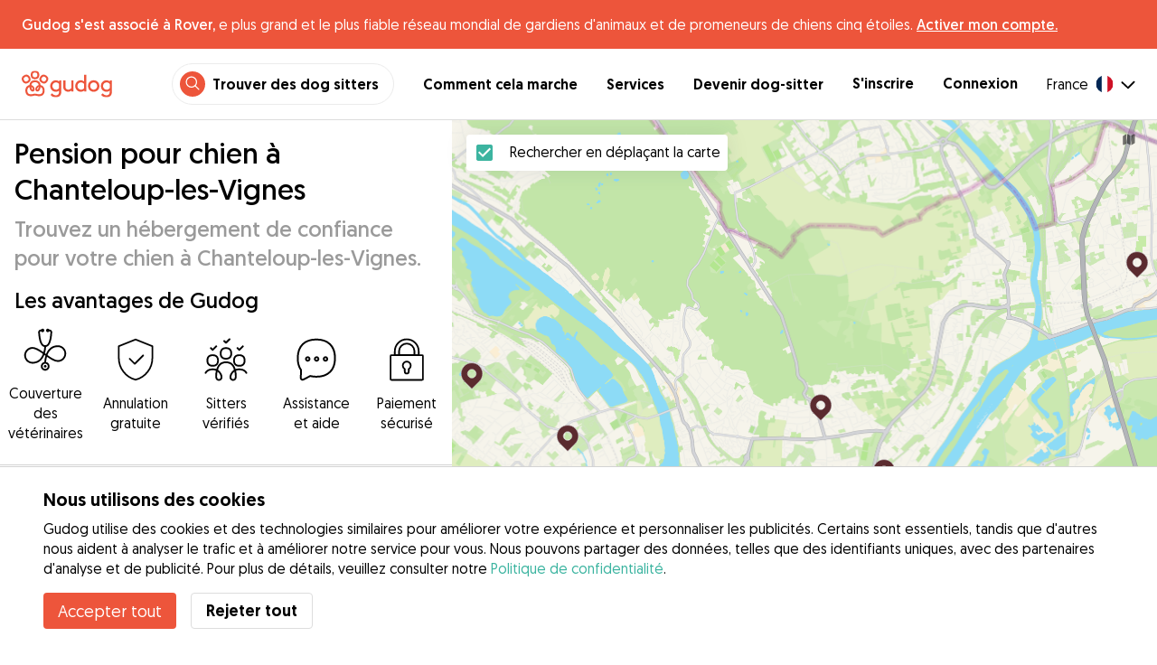

--- FILE ---
content_type: text/html; charset=utf-8
request_url: https://gudog.fr/hebergement-pour-chiens-chanteloup-les-vignes
body_size: 51313
content:
<!DOCTYPE html><html lang="fr"><head><title>Pension pour chien à Chanteloup-les-Vignes dès 12 € - Gudog</title><meta name="author" content="Gudog"/><meta name="description" content="Chez Gudog, réservez le meilleur hébergement pour votre chien à Chanteloup-les-Vignes. La maison du dog sitter est bien meilleure que n&#x27;importe quel chenil ou hôtel pour chiens: chaleureuse, confortable et accueillante"/><meta content="width=device-width, initial-scale=1, maximum-scale=1, user-scalable=no" name="viewport"/><meta charSet="utf-8"/><meta name="twitter:card" content="summary_large_image"/><meta name="twitter:site" content="@GudogFR"/><meta name="twitter:creator" content="@GudogFR"/><meta name="twitter:title" content="À propos de Gudog"/><meta name="twitter:description" content="Gudog est une plateforme qui rassemble des propriétaires de chiens et des dog sitters de confiance. Nous proposons l&#x27;hébergement, les promenades et la garderie de jour pour chiens."/><meta name="twitter:image:src" content="https://gudog.fr/images/meta/twitter.jpg"/><meta property="og:type" content="website"/><meta property="og:site_name" content="Gudog"/><meta property="og:locale" content="fr_FR"/><meta property="fb:app_id" content="222056517915512"/><meta property="fb:admins" content="100000094355899"/><meta property="og:title" content="À propos de Gudog"/><meta property="og:description" content="Gudog est une plateforme qui rassemble des propriétaires de chiens et des dog sitters de confiance. Nous proposons l&#x27;hébergement, les promenades et la garderie de jour pour chiens."/><meta property="og:image" content="https://gudog.fr/images/meta/facebook.jpg"/><meta property="og:url" content="https://gudog.fr/hebergement-pour-chiens-chanteloup-les-vignes"/><meta property="al:ios:app_store_id" content="964470204"/><meta property="al:ios:app_name" content="Gudog"/><meta property="al:android:package" content="com.gudog.app"/><meta property="al:android:app_name" content="Gudog"/><link rel="canonical" href="https://gudog.fr/hebergement-pour-chiens-chanteloup-les-vignes"/><meta name="robots" content="noindex,follow"/><script type="application/ld+json">{
              "@context": "https://schema.org",
              "@type": "Service",
              "serviceType": "Pension pour chien à Chanteloup-les-Vignes",
            "description": "Service de garde de chien qui s'occupe de votre chien chez le dog sitter",
              "provider": {
                "@type": "LocalBusiness",
                "name": "Gudog",
                "url": "https://gudog.fr/hebergement-pour-chiens-chanteloup-les-vignes",
                "aggregateRating": {
                  "@type": "AggregateRating",
                  "ratingValue": 5.0,
                  "reviewCount": 1,
                  "bestRating": 5,
                  "worstRating": 1
                },
                "areaServed": {
                  "@type": "Place",
                  "name": "Chanteloup-les-Vignes",
                  "geo": {
                    "@type": "GeoCoordinates",
                    "latitude": 48.9788,
                    "longitude": 2.03005
                  }
                },
                "currenciesAccepted": "EUR",
                "paymentAccepted": "Credit Card",
                "priceRange": "12EUR - 23EUR"
              },
              "brand": {
                "@type": "Organization",
                "name": "Gudog",
                "logo": "https://gudog.fr/images/logo.svg",
                "url": "https://gudog.fr"
              },
              "image": "https://gudog.fr/images/logo.svg"
            }</script><link rel="preload" as="image" imageSrcSet="/_next/image?url=https%3A%2F%2Fgudog.s3.amazonaws.com%2Fuser%2Favatar%2F715058%2Fcircle_715058_1648651061.jpeg&amp;w=576&amp;q=75 576w, /_next/image?url=https%3A%2F%2Fgudog.s3.amazonaws.com%2Fuser%2Favatar%2F715058%2Fcircle_715058_1648651061.jpeg&amp;w=768&amp;q=75 768w, /_next/image?url=https%3A%2F%2Fgudog.s3.amazonaws.com%2Fuser%2Favatar%2F715058%2Fcircle_715058_1648651061.jpeg&amp;w=992&amp;q=75 992w, /_next/image?url=https%3A%2F%2Fgudog.s3.amazonaws.com%2Fuser%2Favatar%2F715058%2Fcircle_715058_1648651061.jpeg&amp;w=1200&amp;q=75 1200w, /_next/image?url=https%3A%2F%2Fgudog.s3.amazonaws.com%2Fuser%2Favatar%2F715058%2Fcircle_715058_1648651061.jpeg&amp;w=2400&amp;q=75 2400w" imageSizes="100vw" fetchpriority="high"/><link rel="preload" as="image" imageSrcSet="/_next/image?url=https%3A%2F%2Fgudog.s3.amazonaws.com%2Fuser%2Favatar%2F813755%2Fcircle_813755_1678792235.jpeg&amp;w=576&amp;q=75 576w, /_next/image?url=https%3A%2F%2Fgudog.s3.amazonaws.com%2Fuser%2Favatar%2F813755%2Fcircle_813755_1678792235.jpeg&amp;w=768&amp;q=75 768w, /_next/image?url=https%3A%2F%2Fgudog.s3.amazonaws.com%2Fuser%2Favatar%2F813755%2Fcircle_813755_1678792235.jpeg&amp;w=992&amp;q=75 992w, /_next/image?url=https%3A%2F%2Fgudog.s3.amazonaws.com%2Fuser%2Favatar%2F813755%2Fcircle_813755_1678792235.jpeg&amp;w=1200&amp;q=75 1200w, /_next/image?url=https%3A%2F%2Fgudog.s3.amazonaws.com%2Fuser%2Favatar%2F813755%2Fcircle_813755_1678792235.jpeg&amp;w=2400&amp;q=75 2400w" imageSizes="100vw" fetchpriority="high"/><link rel="preload" as="image" imageSrcSet="/_next/image?url=https%3A%2F%2Fgudog.s3.amazonaws.com%2Fuser%2Favatar%2F1062559%2Fcircle_1062559_1728112459.jpeg&amp;w=576&amp;q=75 576w, /_next/image?url=https%3A%2F%2Fgudog.s3.amazonaws.com%2Fuser%2Favatar%2F1062559%2Fcircle_1062559_1728112459.jpeg&amp;w=768&amp;q=75 768w, /_next/image?url=https%3A%2F%2Fgudog.s3.amazonaws.com%2Fuser%2Favatar%2F1062559%2Fcircle_1062559_1728112459.jpeg&amp;w=992&amp;q=75 992w, /_next/image?url=https%3A%2F%2Fgudog.s3.amazonaws.com%2Fuser%2Favatar%2F1062559%2Fcircle_1062559_1728112459.jpeg&amp;w=1200&amp;q=75 1200w, /_next/image?url=https%3A%2F%2Fgudog.s3.amazonaws.com%2Fuser%2Favatar%2F1062559%2Fcircle_1062559_1728112459.jpeg&amp;w=2400&amp;q=75 2400w" imageSizes="100vw" fetchpriority="high"/><link rel="preload" as="image" imageSrcSet="/_next/image?url=https%3A%2F%2Fgudog.s3.amazonaws.com%2Fuser%2Favatar%2F1116867%2Fcircle_1116867_1744217457.jpeg&amp;w=576&amp;q=75 576w, /_next/image?url=https%3A%2F%2Fgudog.s3.amazonaws.com%2Fuser%2Favatar%2F1116867%2Fcircle_1116867_1744217457.jpeg&amp;w=768&amp;q=75 768w, /_next/image?url=https%3A%2F%2Fgudog.s3.amazonaws.com%2Fuser%2Favatar%2F1116867%2Fcircle_1116867_1744217457.jpeg&amp;w=992&amp;q=75 992w, /_next/image?url=https%3A%2F%2Fgudog.s3.amazonaws.com%2Fuser%2Favatar%2F1116867%2Fcircle_1116867_1744217457.jpeg&amp;w=1200&amp;q=75 1200w, /_next/image?url=https%3A%2F%2Fgudog.s3.amazonaws.com%2Fuser%2Favatar%2F1116867%2Fcircle_1116867_1744217457.jpeg&amp;w=2400&amp;q=75 2400w" imageSizes="100vw" fetchpriority="high"/><script type="application/ld+json">{
              "@context": "https://schema.org",
              "@type": "FAQPage",
              "mainEntity": [{"@type":"Question","name":"Comment puis-je trouver une pension pour chien de confiance près de chez moi à Chanteloup-les-Vignes ?","acceptedAnswer":{"@type":"Answer","text":"Trouver une pension pour chien de confiance à Chanteloup-les-Vignes n'a jamais été aussi facile avec Gudog ! Plus de 12 dog sitters attentionnés sont disponibles pour prendre soin de votre chien dans une vraie maison avec une famille aimante ! Voici tout ce que vous devez faire : Recherchez : Utilisez la carte de Chanteloup-les-Vignes pour trouver des dog sitters de confiance proposant une pension pour chien près de chez vous. Réservez : Envoyez un message et réservez la personne idéale pour votre toutou. Détendez-vous : Votre chien bénéficie de soins personnalisés tandis que vous recevez des mises à jour par message et photo."}},{"@type":"Question","name":"Combien coûte une pension pour chien à Chanteloup-les-Vignes ?","acceptedAnswer":{"@type":"Answer","text":"Le coût moyen pour une pension pour chien à Chanteloup-les-Vignes est de €21 par nuit. Une réservation typique pour une pension pour chien à Chanteloup-les-Vignes est de 4 jours pour un coût de €55. Cependant, les propriétaires de chiens peuvent également trouver une pension pour chien de confiance à Chanteloup-les-Vignes à partir de €10par nuit. La pension pour chien à Chanteloup-les-Vignes est-elle sûre ? Absolument ! Avec 105 jours de pension réservés et 3avis positifs des propriétaires de chiens, les dog sitters de pension pour chien Gudog sont les meilleurs. Chaque dog sitter Gudog passe par un processus de sélection rigoureux, comprenant la vérification de leur expérience, qualifications professionnelles, photos et avis des propriétaires de chiens. Au cours de la dernière année, seulement 13% des dog sitters à Chanteloup-les-Vignes ont répondu à nos critères stricts pour rejoindre Gudog. Pour une sécurité supplémentaire : Nous encourageons tous les propriétaires de chiens à organiser une rencontre avec les dog sitters potentiels pour inspecter l'environnement domestique et confirmer qu'il y a une bonne correspondance entre le dog sitter et leur chien. Gudog inclut une couverture vétérinaire avec chaque réservation, vous donnant une tranquillité d'esprit supplémentaire pour votre chien."}},{"@type":"Question","name":"À quelle avance devrais-je réserver une pension pour chien à Chanteloup-les-Vignes?","acceptedAnswer":{"@type":"Answer","text":"En moyenne, les propriétaires de chiens à Chanteloup-les-Vignes réservent une pension pour chien 12 jours à l'avance de leur réservation. Nous recommandons à tous les propriétaires de chiens de confirmer leur réservation bien à l'avance pour éviter le stress de dernière minute car la disponibilité peut se remplir rapidement."}},{"@type":"Question","name":"Combien devrais-je m'attendre à payer pour la pension de deux chiens à Chanteloup-les-Vignes?","acceptedAnswer":{"@type":"Answer","text":"La plupart de dog sitters à Chanteloup-les-Vignes offriront généralement un tarif réduit pour des chiens supplémentaires dans une réservation de pension pour chien. Avec une réduction de 50%, cela équivaudrait à un tarif moyen de €32 par nuit pour deux chiens. Cependant, comme les tarifs peuvent varier, c'est quelque chose que vous devriez discuter directement avec votre dog sitter. Puis-je rencontrer mon dog sitter avant une réservation de pension pour chien à Chanteloup-les-Vignes? Bien sûr ! Une fois que vous avez confirmé votre réservation avec le dog sitter de pension pour chiens de votre choix à Chanteloup-les-Vignes, nous recommandons à tous les propriétaires de chiens d'organiser une rencontre préalable. Cela vous donne l'opportunité de découvrir le domicile du dog sitter, de discuter des détails importants concernant les besoins de soins de votre chien, et de vous assurer que votre chien et le gardien s'entendent parfaitement. N'oubliez pas que vous pouvez annuler une réservation sur Gudog à tout moment pour un remboursement intégral jusqu'à 3 jours avant le début de la réservation."}},{"@type":"Question","name":"La pension pour chien à Chanteloup-les-Vignes avec Gudog est-elle le bon choix pour mon chien ?","acceptedAnswer":{"@type":"Answer","text":"Si vous avez recherché une pension pour chien à domicile sans succès, ne cherchez pas plus loin. Avec 12 dog sitters disponibles à Chanteloup-les-Vignes, trouver la correspondance idéale dépend des besoins & préférences spécifiques de votre chien. Que votre chien soit amical avec d'autres chiens, ait besoin d'espaces ouverts ou nécessite une attention médicale spécialisée, les filtres de recherche de Gudog vous aideront à trouver la correspondance parfaite. Nous vous recommandons de comparer plusieurs dog sitters et de lire les avis d'autres propriétaires de chiens avant de prendre votre décision."}},{"@type":"Question","name":"Comment Gudog se compare-t-il aux chenils ou aux hôtels pour chiens à Chanteloup-les-Vignes ?","acceptedAnswer":{"@type":"Answer","text":"L'approche de Gudog en matière de pension pour chien est une alternative confortable et sans cage aux chenils ou aux hôtels pour animaux de compagnie traditionnels. Avec 12 dog sitters Gudog à Chanteloup-les-Vignes, votre toutou peut profiter d'une pension pour chien comme à la maison, avec toute l'attention et l'affection qu'il recevrait chez lui."}},{"@type":"Question","name":"Que se passe-t-il si mon dog sitter annule une réservation de pension pour chien à Chanteloup-les-Vignes?","acceptedAnswer":{"@type":"Answer","text":"Bien qu'il soit rare qu'un dog sitter annule une réservation de pension pour chien à Chanteloup-les-Vignes, l'équipe de Gudog est prête à vous soutenir pour minimiser tout inconvénient en cas d'annulation. Vous pouvez décider de rechercher vous-même un autre dog sitter ou contacter directement Gudog afin que nous puissions vous mettre en relation avec d'autres dog sitters aimants dans votre région."}}]
            }</script><meta name="next-head-count" content="32"/><link rel="icon" href="/images/favicon.ico"/><style>
            * {
              box-sizing: border-box;
              font-family: Geomanist, sans-serif;
            }
            body {
              font-size: 16px;
              line-height: 1.43;
              margin: 0;

            }
          </style><link rel="stylesheet" href="/fonts/Geomanist.css"/><link rel="preload" href="/fonts/Geomanist-Book.woff2" as="font" crossorigin=""/><link rel="preload" href="/fonts/Geomanist-Medium.woff2" as="font" crossorigin=""/><link rel="preload" href="/fonts/Geomanist-Regular.woff2" as="font" crossorigin=""/><link rel="preload" href="/_next/static/css/8bf3eb0b09d0e017.css" as="style"/><link rel="stylesheet" href="/_next/static/css/8bf3eb0b09d0e017.css" data-n-g=""/><noscript data-n-css=""></noscript><script defer="" nomodule="" src="/_next/static/chunks/polyfills-78c92fac7aa8fdd8.js"></script><script src="/_next/static/chunks/webpack-20212e249b4f3ea1.js" defer=""></script><script src="/_next/static/chunks/framework-1412f0e7c1d3a7c6.js" defer=""></script><script src="/_next/static/chunks/main-2abe37e3ee6be6bd.js" defer=""></script><script src="/_next/static/chunks/pages/_app-82cc06f319952222.js" defer=""></script><script src="/_next/static/chunks/74034-8c3495467bb72495.js" defer=""></script><script src="/_next/static/chunks/61849-f42c4371a57447ef.js" defer=""></script><script src="/_next/static/chunks/9629-1eb07bad1ae2e119.js" defer=""></script><script src="/_next/static/chunks/92002-cb1d44a6aab4fb6c.js" defer=""></script><script src="/_next/static/chunks/95372-41e48b8947a116ae.js" defer=""></script><script src="/_next/static/chunks/41467-84a714f515e2e7d3.js" defer=""></script><script src="/_next/static/chunks/10934-8884034dbdff52f3.js" defer=""></script><script src="/_next/static/chunks/pages/search/cityservice-2417c4602ee758ad.js" defer=""></script><script src="/_next/static/ewILhn9CSLCBq4_23-I5N/_buildManifest.js" defer=""></script><script src="/_next/static/ewILhn9CSLCBq4_23-I5N/_ssgManifest.js" defer=""></script><style data-styled="" data-styled-version="5.3.0">.cTufNn{box-sizing:border-box;margin:0;min-width:0;-webkit-flex-wrap:wrap;-ms-flex-wrap:wrap;flex-wrap:wrap;}/*!sc*/
.bpjXNr{box-sizing:border-box;margin:0;min-width:0;}/*!sc*/
.bpjXNr svg{z-index:6;position:fixed;top:0;left:0;right:0;pointer-events:none;height:3px;}/*!sc*/
.bpjXNr svg path{stroke:#ED553B;}/*!sc*/
.hFlGVD{box-sizing:border-box;margin:0;min-width:0;z-index:auto;position:relative;top:auto;background:white;width:100%;}/*!sc*/
@media screen and (min-width:576px){.hFlGVD{z-index:5;position:-webkit-sticky;position:sticky;top:0;}}/*!sc*/
.hFlGVD.transparent{z-index:5;background:transparent;top:0;position:absolute;}/*!sc*/
.hFlGVD.transparent button svg{color:#ffffff;}/*!sc*/
.hFlGVD.transparent ul:not(.mobile) li{color:#ffffff;}/*!sc*/
@media screen and (min-width:576px){.hFlGVD.transparent{position:absolute;}}/*!sc*/
.hFlGVD.transparent header{border-bottom:0;}/*!sc*/
.gksRbr{box-sizing:border-box;margin:0;min-width:0;padding-top:16px;padding-bottom:16px;padding-left:16px;padding-right:16px;background-color:#ED553B;-webkit-align-items:center;-webkit-box-align:center;-ms-flex-align:center;align-items:center;}/*!sc*/
@media screen and (min-width:576px){.gksRbr{padding-left:24px;padding-right:24px;}}/*!sc*/
.fjGIUX{box-sizing:border-box;margin:0;min-width:0;color:white;}/*!sc*/
.XXkEM{box-sizing:border-box;margin:0;min-width:0;font-weight:300;}/*!sc*/
.dxKoKZ{box-sizing:border-box;margin:0;min-width:0;-webkit-flex-wrap:nowrap;-ms-flex-wrap:nowrap;flex-wrap:nowrap;-webkit-align-items:center;-webkit-box-align:center;-ms-flex-align:center;align-items:center;-webkit-box-pack:justify;-webkit-justify-content:space-between;-ms-flex-pack:justify;justify-content:space-between;border-bottom:1px solid #DDDDDD;padding-left:8px;padding-right:8px;padding-top:16px;padding-bottom:16px;}/*!sc*/
@media screen and (min-width:576px){.dxKoKZ{padding-left:24px;padding-right:24px;}}/*!sc*/
.cxPHIk{box-sizing:border-box;margin:0;min-width:0;cursor:pointer;}/*!sc*/
.cOtmZZ{box-sizing:border-box;margin:0;min-width:0;width:80px;height:24px;}/*!sc*/
@media screen and (min-width:576px){.cOtmZZ{width:100px;height:32px;}}/*!sc*/
.fzUdiI{box-sizing:border-box;margin:0;min-width:0;}/*!sc*/
.iOBUAK{box-sizing:border-box;margin:0;min-width:0;-webkit-align-items:center;-webkit-box-align:center;-ms-flex-align:center;align-items:center;margin-left:auto;list-style:none;text-align:right;display:none !important;}/*!sc*/
@media screen and (min-width:576px){.iOBUAK{display:none !important;}}/*!sc*/
@media screen and (min-width:768px){.iOBUAK{display:-webkit-box !important;display:-webkit-flex !important;display:-ms-flexbox !important;display:flex !important;}}/*!sc*/
.iOBUAK.mobile{position:fixed;top:0;bottom:0;left:0;width:100%;margin:0;padding-top:8px;padding-bottom:8px;padding-left:16px;padding-right:16px;background-color:#ffffff;z-index:9999;display:none;}/*!sc*/
.iOBUAK.mobile li{display:block;padding-top:8px;padding-bottom:8px;}/*!sc*/
.dkhvvp{box-sizing:border-box;margin:0;min-width:0;-webkit-box-pack:end;-webkit-justify-content:flex-end;-ms-flex-pack:end;justify-content:flex-end;margin-bottom:4px;}/*!sc*/
@media screen and (min-width:576px){.dkhvvp{margin-bottom:0;}}/*!sc*/
.koHdog{box-sizing:border-box;margin:0;min-width:0;width:-webkit-fit-content;width:-moz-fit-content;width:fit-content;-webkit-align-items:center;-webkit-box-align:center;-ms-flex-align:center;align-items:center;-webkit-box-pack:end;-webkit-justify-content:flex-end;-ms-flex-pack:end;justify-content:flex-end;background-color:white;padding-top:8px;padding-bottom:8px;padding-left:8px;padding-right:8px;border-radius:100px;border:1px solid;border-color:#EBEBEB;}/*!sc*/
.hYsdna{box-sizing:border-box;margin:0;min-width:0;background-color:#ED553B;-webkit-box-pack:center;-webkit-justify-content:center;-ms-flex-pack:center;justify-content:center;-webkit-align-items:center;-webkit-box-align:center;-ms-flex-align:center;align-items:center;width:28px;height:28px;border-radius:16px;padding-bottom:2px;}/*!sc*/
.cHRebJ{box-sizing:border-box;margin:0;min-width:0;color:#010101;margin-left:8px;margin-right:8px;}/*!sc*/
.iXerLK{box-sizing:border-box;margin:0;min-width:0;font-size:16px;font-weight:700;display:inline-block;color:inherit;-webkit-text-decoration:none;text-decoration:none;}/*!sc*/
.iXerLK:hover,.iXerLK:focus,.iXerLK .active{color:#ED553B;}/*!sc*/
.fxTbeq{box-sizing:border-box;margin:0;min-width:0;display:block;padding-left:32px;}/*!sc*/
@media screen and (min-width:576px){.fxTbeq{display:none;}}/*!sc*/
@media screen and (min-width:768px){.fxTbeq{display:none;}}/*!sc*/
@media screen and (min-width:992px){.fxTbeq{display:none;}}/*!sc*/
@media screen and (min-width:1200px){.fxTbeq{display:block;}}/*!sc*/
.YWuDd{box-sizing:border-box;margin:0;min-width:0;display:inline;font-weight:700;padding-left:32px;}/*!sc*/
.iXthVs{box-sizing:border-box;margin:0;min-width:0;cursor:pointer;-webkit-align-items:center;-webkit-box-align:center;-ms-flex-align:center;align-items:center;}/*!sc*/
.gZrLcJ{box-sizing:border-box;margin:0;min-width:0;font-weight:400;margin-right:8px;}/*!sc*/
.igcShH{box-sizing:border-box;margin:0;min-width:0;margin-left:8px;padding-top:8px;}/*!sc*/
.eaBKgw{box-sizing:border-box;margin:0;min-width:0;display:block;}/*!sc*/
@media screen and (min-width:576px){.eaBKgw{display:block;}}/*!sc*/
@media screen and (min-width:768px){.eaBKgw{display:none;}}/*!sc*/
.jTItfe{box-sizing:border-box;margin:0;min-width:0;margin-left:auto;-webkit-align-items:center;-webkit-box-align:center;-ms-flex-align:center;align-items:center;}/*!sc*/
.jBjYIU{box-sizing:border-box;margin:0;min-width:0;color:#ffffff;padding-left:16px;padding-right:16px;}/*!sc*/
.dyQdBH{box-sizing:border-box;margin:0;min-width:0;margin-top:3px;font-size:12px;text-align:right;cursor:pointer;padding:0;background:none;border:none;margin-right:8px;}/*!sc*/
.eZkqhv{box-sizing:border-box;margin:0;min-width:0;width:100%;}/*!sc*/
.AlDeL{box-sizing:border-box;margin:0;min-width:0;width:100%;}/*!sc*/
@media screen and (min-width:576px){.AlDeL{width:100%;}}/*!sc*/
@media screen and (min-width:768px){.AlDeL{width:500px;}}/*!sc*/
.dmdHZD{box-sizing:border-box;margin:0;min-width:0;margin-left:16px;margin-right:16px;}/*!sc*/
.hxgZHp{box-sizing:border-box;margin:0;min-width:0;font-weight:300;font-size:24px;line-height:1.3333333333333333;margin-bottom:4px;font-size:24px;line-height:32px;margin-top:16px;}/*!sc*/
@media screen and (min-width:576px){.hxgZHp{margin-bottom:8px;font-size:32px;line-height:40px;}}/*!sc*/
.kfUPJx{box-sizing:border-box;margin:0;min-width:0;font-weight:300;font-size:24px;line-height:1.3333333333333333;margin-bottom:8px;color:#9A9A9A;font-size:18px;}/*!sc*/
@media screen and (min-width:576px){.kfUPJx{margin-bottom:0;font-size:24px;}}/*!sc*/
.gjJGdk{box-sizing:border-box;margin:0;min-width:0;z-index:1;padding-right:0;}/*!sc*/
.gYXnSj{box-sizing:border-box;margin:0;min-width:0;color:#010101;padding-top:8px;padding-bottom:16px;border-bottom:1px solid lightgray;}/*!sc*/
@media screen and (min-width:576px){.gYXnSj{padding-top:16px;padding-bottom:24px;}}/*!sc*/
.gEYJBy{box-sizing:border-box;margin:0;min-width:0;padding-left:16px;padding-right:16px;padding-bottom:16px;font-size:24px;line-height:30px;font-weight:300;color:#010101;}/*!sc*/
.fAaEs{box-sizing:border-box;margin:0;min-width:0;-webkit-flex:1;-ms-flex:1;flex:1;-webkit-flex-direction:column;-ms-flex-direction:column;flex-direction:column;-webkit-align-items:center;-webkit-box-align:center;-ms-flex-align:center;align-items:center;-webkit-box-pack:center;-webkit-justify-content:center;-ms-flex-pack:center;justify-content:center;padding-left:16px;padding-right:16px;}/*!sc*/
.eidIZd{box-sizing:border-box;margin:0;min-width:0;margin-bottom:8px;}/*!sc*/
.kGhHIk{box-sizing:border-box;margin:0;min-width:0;text-align:center;font-size:12px;}/*!sc*/
@media screen and (min-width:576px){.kGhHIk{font-size:16px;}}/*!sc*/
.hBfhQd{box-sizing:border-box;margin:0;min-width:0;padding-left:16px;}/*!sc*/
.ioSZvn{box-sizing:border-box;margin:0;min-width:0;-webkit-flex-wrap:nowrap;-ms-flex-wrap:nowrap;flex-wrap:nowrap;padding-top:16px;padding-bottom:16px;-webkit-flex:1;-ms-flex:1;flex:1;height:100%;}/*!sc*/
.cXZNOF{box-sizing:border-box;margin:0;min-width:0;-webkit-flex-wrap:nowrap;-ms-flex-wrap:nowrap;flex-wrap:nowrap;-webkit-flex:1;-ms-flex:1;flex:1;}/*!sc*/
.iTvwNb{box-sizing:border-box;margin:0;min-width:0;position:relative;width:64px;height:64px;margin-right:16px;}/*!sc*/
.iTvwNb .image{border-radius:50%;}/*!sc*/
.ieuiBH{box-sizing:border-box;margin:0;min-width:0;-webkit-flex-direction:column;-ms-flex-direction:column;flex-direction:column;-webkit-flex:1;-ms-flex:1;flex:1;}/*!sc*/
.cqTHxz{box-sizing:border-box;margin:0;min-width:0;-webkit-flex:1;-ms-flex:1;flex:1;}/*!sc*/
.cNSkhn{box-sizing:border-box;margin:0;min-width:0;overflow:hidden;text-overflow:ellipsis;display:-webkit-box;-webkit-line-clamp:2;-webkit-box-orient:vertical;margin:0;}/*!sc*/
.hZKkcD{box-sizing:border-box;margin:0;min-width:0;font-weight:700;font-size:30px;line-height:1.3125;color:#010101;font-size:18px;font-weight:300;}/*!sc*/
.durkQN{box-sizing:border-box;margin:0;min-width:0;font-weight:400;font-size:16px;line-height:1.5;font-weight:normal;text-overflow:ellipsis;}/*!sc*/
.ckVcaR{box-sizing:border-box;margin:0;min-width:0;margin-left:8px;}/*!sc*/
.efQRGT{box-sizing:border-box;margin:0;min-width:0;color:#ED553B;font-weight:300;line-height:1;}/*!sc*/
.cyndgC{box-sizing:border-box;margin:0;min-width:0;text-transform:lowercase;text-align:right;}/*!sc*/
.bylCIc{box-sizing:border-box;margin:0;min-width:0;-webkit-flex-direction:row;-ms-flex-direction:row;flex-direction:row;-webkit-align-items:center;-webkit-box-align:center;-ms-flex-align:center;align-items:center;}/*!sc*/
.cWvxxq{box-sizing:border-box;margin:0;min-width:0;padding-top:8px;padding-bottom:8px;}/*!sc*/
.cWvxxq svg{font-size:16px;margin-right:2px !important;margin-left:2px !important;}/*!sc*/
.cWvxxq svg:first-of-type{margin-right:2px !important;margin-left:0px !important;}/*!sc*/
.cWvxxq svg:last-of-type{margin-right:0px !important;margin-left:2px !important;}/*!sc*/
.clXcSf{box-sizing:border-box;margin:0;min-width:0;color:#010101;font-size:16px;line-height:1;}/*!sc*/
.bcVZxq{box-sizing:border-box;margin:0;min-width:0;color:#9A9A9A;font-size:16px;line-height:1;}/*!sc*/
.EcxZp{box-sizing:border-box;margin:0;min-width:0;margin-top:8px;}/*!sc*/
.grkmvT{box-sizing:border-box;margin:0;min-width:0;margin-right:8px;margin-bottom:4px;}/*!sc*/
.ZwTNL{box-sizing:border-box;margin:0;min-width:0;display:inline-block;text-overflow:ellipsis;white-space:nowrap;overflow:hidden;color:#9A9A9A;font-size:14px;border:1px solid #DDDDDD;border-radius:4px;height:24px;padding-left:8px;padding-right:8px;}/*!sc*/
.ZwTNL svg{margin-top:auto !important;margin-bottom:auto !important;margin-right:8px !important;}/*!sc*/
.lhlHrW{box-sizing:border-box;margin:0;min-width:0;-webkit-align-items:center;-webkit-box-align:center;-ms-flex-align:center;align-items:center;-webkit-box-pack:center;-webkit-justify-content:center;-ms-flex-pack:center;justify-content:center;height:100%;}/*!sc*/
.ehdmCq{box-sizing:border-box;margin:0;min-width:0;white-space:nowrap;overflow:hidden;text-overflow:ellipsis;-webkit-flex:1;-ms-flex:1;flex:1;}/*!sc*/
.cMnsOR{box-sizing:border-box;margin:0;min-width:0;-webkit-flex-direction:row;-ms-flex-direction:row;flex-direction:row;margin-left:-32px;}/*!sc*/
.csfgsO{box-sizing:border-box;margin:0;min-width:0;margin-right:8px;}/*!sc*/
.jMPvrh{box-sizing:border-box;margin:0;min-width:0;width:24px;height:24px;}/*!sc*/
.cXtyzc{box-sizing:border-box;margin:0;min-width:0;overflow:hidden;text-overflow:ellipsis;display:-webkit-box;-webkit-line-clamp:2;-webkit-box-orient:vertical;-webkit-flex:1;-ms-flex:1;flex:1;color:#9A9A9A;}/*!sc*/
.jnwtgL{box-sizing:border-box;margin:0;min-width:0;padding-left:32px;padding-right:32px;margin-top:24px;margin-bottom:24px;}/*!sc*/
.BySJC{box-sizing:border-box;margin:0;min-width:0;list-style:none;display:block;font-size:14px;color:#DDDDDD;padding-left:0;overflow:hidden;white-space:nowrap;text-overflow:ellipsis;}/*!sc*/
.iKJjZM{box-sizing:border-box;margin:0;min-width:0;display:inline-block;color:#181818;}/*!sc*/
.fHKbwE{box-sizing:border-box;margin:0;min-width:0;color:lightgray;padding-left:8px;padding-right:8px;}/*!sc*/
.cBBnpd{box-sizing:border-box;margin:0;min-width:0;color:#DDDDDD;display:inline;}/*!sc*/
.kehtfW{box-sizing:border-box;margin:0;min-width:0;padding-left:16px;padding-right:16px;padding-bottom:40px;}/*!sc*/
@media screen and (min-width:576px){.kehtfW{padding-left:16px;padding-right:16px;}}/*!sc*/
@media screen and (min-width:768px){.kehtfW{padding-left:32px;padding-right:32px;}}/*!sc*/
@media screen and (min-width:992px){.kehtfW{padding-left:8.33333vw;padding-right:8.33333vw;}}/*!sc*/
.fedplV{box-sizing:border-box;margin:0;min-width:0;padding-top:24px;padding-bottom:24px;}/*!sc*/
@media screen and (min-width:576px){.fedplV{padding-top:24px;padding-bottom:24px;}}/*!sc*/
@media screen and (min-width:768px){.fedplV{padding-top:40px;padding-bottom:40px;}}/*!sc*/
.dhKGDa{box-sizing:border-box;margin:0;min-width:0;padding-left:0;padding-right:0;}/*!sc*/
@media screen and (min-width:576px){.dhKGDa{padding-left:0;padding-right:0;}}/*!sc*/
@media screen and (min-width:768px){.dhKGDa{padding-left:0;padding-right:0;}}/*!sc*/
.iXzTyw{box-sizing:border-box;margin:0;min-width:0;background-color:#ffffff;border-radius:2px;box-shadow:0 0 25px 0 rgba(38,55,70,0.1);padding-left:24px;padding-right:24px;padding-top:24px;padding-bottom:24px;}/*!sc*/
@media screen and (min-width:576px){.iXzTyw{padding-left:24px;padding-right:24px;padding-top:24px;padding-bottom:24px;}}/*!sc*/
@media screen and (min-width:768px){.iXzTyw{padding-left:64px;padding-right:64px;padding-top:40px;padding-bottom:40px;}}/*!sc*/
.gvmDgv{box-sizing:border-box;margin:0;min-width:0;font-size:20px;font-family:inherit;font-weight:700;line-height:1.25;font-weight:700;font-size:30px;line-height:1.3125;}/*!sc*/
.dDFKXk{box-sizing:border-box;margin:0;min-width:0;-webkit-align-items:center;-webkit-box-align:center;-ms-flex-align:center;align-items:center;}/*!sc*/
.dOFZje{box-sizing:border-box;margin:0;min-width:0;margin-left:8px;margin-top:2px;}/*!sc*/
.bDnwib{box-sizing:border-box;margin:0;min-width:0;gap:16px;border-bottom:1px solid lightGrey;margin-top:24px;margin-bottom:16px;padding-bottom:32px;-webkit-flex-direction:column;-ms-flex-direction:column;flex-direction:column;}/*!sc*/
@media screen and (min-width:576px){.bDnwib{gap:64px;}}/*!sc*/
@media screen and (min-width:576px){.bDnwib{margin-bottom:24px;padding-bottom:32px;-webkit-flex-direction:row;-ms-flex-direction:row;flex-direction:row;}}/*!sc*/
.ksuUQX{box-sizing:border-box;margin:0;min-width:0;width:100%;-webkit-flex-direction:row;-ms-flex-direction:row;flex-direction:row;}/*!sc*/
@media screen and (min-width:576px){.ksuUQX{width:50%;-webkit-flex-direction:column;-ms-flex-direction:column;flex-direction:column;}}/*!sc*/
.bDsRoy{box-sizing:border-box;margin:0;min-width:0;-webkit-flex-shrink:0;-ms-flex-negative:0;flex-shrink:0;margin-top:8px;margin-right:16px;}/*!sc*/
@media screen and (min-width:576px){.bDsRoy{margin-top:0;margin-right:0;}}/*!sc*/
.cDMwiH{box-sizing:border-box;margin:0;min-width:0;font-size:20px;font-family:inherit;font-weight:700;line-height:1.25;font-weight:300;font-size:24px;line-height:1.3333333333333333;font-size:24px;font-weight:300;}/*!sc*/
.jhIKXy{box-sizing:border-box;margin:0;min-width:0;width:100%;}/*!sc*/
@media screen and (min-width:576px){.jhIKXy{width:100%;}}/*!sc*/
@media screen and (min-width:768px){.jhIKXy{width:100%;}}/*!sc*/
.eqspXb{box-sizing:border-box;margin:0;min-width:0;padding-top:8px;white-space:pre-wrap;}/*!sc*/
.laVLLs{box-sizing:border-box;margin:0;min-width:0;white-space:pre-wrap;padding-top:8px;}/*!sc*/
.laVLLs *{margin:0;padding:0;}/*!sc*/
.laVLLs ul{margin-left:24px;}/*!sc*/
.laVLLs .faq{margin-bottom:32px;}/*!sc*/
.laVLLs p,.laVLLs li{text-align:left;margin-bottom:16px;color:#9A9A9A;line-height:24px;}/*!sc*/
.laVLLs p strong,.laVLLs li strong{color:#181818;font-weight:300;}/*!sc*/
.laVLLs li{margin-bottom:8px;}/*!sc*/
.laVLLs h1,.laVLLs h2,.laVLLs h3,.laVLLs h4{text-align:left;margin-bottom:16px;}/*!sc*/
.laVLLs h1{font-weight:700;font-size:40px;line-height:1.2;}/*!sc*/
.laVLLs h2{font-weight:700;font-size:30px;line-height:1.3125;}/*!sc*/
.laVLLs h3{font-weight:300;font-size:24px;line-height:1.3333333333333333;}/*!sc*/
.laVLLs h4_highlight{font-weight:700;font-size:16px;line-height:1.5;}/*!sc*/
.laVLLs h4{font-weight:400;font-size:16px;line-height:1.5;}/*!sc*/
.laVLLs h5{font-weight:400;font-size:14px;line-height:1.1428571428571428;}/*!sc*/
.laVLLs note{font-weight:400;font-size:8px;line-height:1;}/*!sc*/
.laVLLs heading{font-family:inherit;line-height:1.25;font-weight:700;}/*!sc*/
.laVLLs display{font-family:inherit;font-weight:700;line-height:1.25;font-size:24px;}/*!sc*/
@media screen and (min-width:576px){.laVLLs display{font-size:32px;}}/*!sc*/
@media screen and (min-width:768px){.laVLLs display{font-size:48px;}}/*!sc*/
.laVLLs caps{text-transform:uppercase;-webkit-letter-spacing:0.1em;-moz-letter-spacing:0.1em;-ms-letter-spacing:0.1em;letter-spacing:0.1em;}/*!sc*/
.laVLLs .section{margin-bottom:16px;}/*!sc*/
.laVLLs a{color:#1F8C8D;font-weight:300;}/*!sc*/
.laVLLs iframe{width:100%;}/*!sc*/
.laVLLs .row{display:-webkit-box;display:-webkit-flex;display:-ms-flexbox;display:flex;-webkit-flex-direction:column;-ms-flex-direction:column;flex-direction:column;}/*!sc*/
@media screen and (min-width:576px){.laVLLs .row{-webkit-flex-direction:column;-ms-flex-direction:column;flex-direction:column;}}/*!sc*/
@media screen and (min-width:768px){.laVLLs .row{-webkit-flex-direction:row;-ms-flex-direction:row;flex-direction:row;}}/*!sc*/
.kUcGta{box-sizing:border-box;margin:0;min-width:0;border-top:1px solid #DDDDDD;border-bottom:1px solid #DDDDDD;margin-top:16px;padding-top:32px;margin-bottom:8px;padding-bottom:24px;padding-left:8px;padding-right:8px;-webkit-flex-direction:column;-ms-flex-direction:column;flex-direction:column;}/*!sc*/
@media screen and (min-width:576px){.kUcGta{margin-top:24px;padding-top:48px;margin-bottom:24px;padding-bottom:32px;padding-left:0;padding-right:0;-webkit-flex-direction:row;-ms-flex-direction:row;flex-direction:row;}}/*!sc*/
.dhsCJL{box-sizing:border-box;margin:0;min-width:0;width:100%;margin-right:0;margin-bottom:24px;}/*!sc*/
@media screen and (min-width:576px){.dhsCJL{width:50%;margin-right:64px;margin-bottom:0;}}/*!sc*/
.gTLqRA{box-sizing:border-box;margin:0;min-width:0;max-width:750px;}/*!sc*/
.bTbndc{box-sizing:border-box;margin:0;min-width:0;font-size:20px;font-family:inherit;font-weight:700;line-height:1.25;font-family:inherit;line-height:1.25;font-weight:700;font-size:24px;font-weight:300;margin-bottom:32px;}/*!sc*/
.dIyzWW{box-sizing:border-box;margin:0;min-width:0;margin-bottom:16px;}/*!sc*/
.jTkUBf{box-sizing:border-box;margin:0;min-width:0;margin-right:16px;-webkit-flex-shrink:0;-ms-flex-negative:0;flex-shrink:0;}/*!sc*/
.bJqGGA{box-sizing:border-box;margin:0;min-width:0;font-weight:700;}/*!sc*/
.jEWTKL{box-sizing:border-box;margin:0;min-width:0;width:100%;}/*!sc*/
@media screen and (min-width:576px){.jEWTKL{width:50%;}}/*!sc*/
.ikbFCA{box-sizing:border-box;margin:0;min-width:0;font-weight:300;font-size:24px;line-height:1.3333333333333333;margin-bottom:16px;}/*!sc*/
.eBpNNS{box-sizing:border-box;margin:0;min-width:0;border-bottom:1px solid #DDDDDD;cursor:pointer;padding-bottom:8px;}/*!sc*/
.eOGtNr{box-sizing:border-box;margin:0;min-width:0;padding-bottom:8px;padding-top:16px;-webkit-align-items:center;-webkit-box-align:center;-ms-flex-align:center;align-items:center;-webkit-box-pack:justify;-webkit-justify-content:space-between;-ms-flex-pack:justify;justify-content:space-between;}/*!sc*/
.cWnMdr{box-sizing:border-box;margin:0;min-width:0;font-weight:400;font-size:16px;line-height:1.5;font-weight:700;color:#010101;}/*!sc*/
.jcTKpe{box-sizing:border-box;margin:0;min-width:0;padding-bottom:8px;}/*!sc*/
.dTMpem{box-sizing:border-box;margin:0;min-width:0;color:#010101;}/*!sc*/
.kXdMCq{box-sizing:border-box;margin:0;min-width:0;cursor:pointer;padding-bottom:8px;}/*!sc*/
.oKFNj{box-sizing:border-box;margin:0;min-width:0;-webkit-flex-wrap:wrap;-ms-flex-wrap:wrap;flex-wrap:wrap;padding-top:0;margin-left:auto;margin-right:auto;}/*!sc*/
@media screen and (min-width:576px){.oKFNj{padding-top:0;}}/*!sc*/
@media screen and (min-width:768px){.oKFNj{padding-top:40px;}}/*!sc*/
.beBpCf{box-sizing:border-box;margin:0;min-width:0;margin-top:24px;margin-bottom:24px;width:100%;}/*!sc*/
@media screen and (min-width:576px){.beBpCf{margin-top:0;margin-bottom:0;width:50%;}}/*!sc*/
.eoLbZR{box-sizing:border-box;margin:0;min-width:0;font-size:20px;font-family:inherit;font-weight:700;line-height:1.25;font-weight:700;font-size:30px;line-height:1.3125;font-size:24px;font-weight:300;margin-bottom:16px;}/*!sc*/
.bImXBP{box-sizing:border-box;margin:0;min-width:0;font-size:20px;font-family:inherit;font-weight:700;line-height:1.25;font-weight:300;font-size:24px;line-height:1.3333333333333333;font-size:18px;line-height:1.5;}/*!sc*/
.cWBDZS{box-sizing:border-box;margin:0;min-width:0;font-size:20px;font-family:inherit;font-weight:700;line-height:1.25;font-weight:700;font-size:30px;line-height:1.3125;font-size:24px;font-weight:300;padding-bottom:16px;}/*!sc*/
.kcMjCz{box-sizing:border-box;margin:0;min-width:0;position:fixed;z-index:100;bottom:0;left:0;width:100%;background-color:white;padding-left:48px;padding-right:48px;padding-top:24px;padding-bottom:24px;border-top:1px solid lightgray;}/*!sc*/
.kmtwxI{box-sizing:border-box;margin:0;min-width:0;font-size:20px;font-family:inherit;font-weight:700;line-height:1.25;margin-bottom:8px;}/*!sc*/
.fihsFk{box-sizing:border-box;margin:0;min-width:0;color:#010101;margin-bottom:16px;}/*!sc*/
.fihsFk a:-webkit-any-link{color:#3CB4A0;}/*!sc*/
.bOmVAo{box-sizing:border-box;margin:0;min-width:0;-webkit-appearance:none;-moz-appearance:none;appearance:none;display:inline-block;text-align:center;line-height:inherit;-webkit-text-decoration:none;text-decoration:none;font-size:inherit;padding-left:24px;padding-right:24px;padding-top:16px;padding-bottom:16px;color:white;background-color:#ED553B;border:0;border-radius:4px;cursor:pointer;font-size:18px;line-height:24px;padding-left:16px;padding-right:16px;padding-top:0;padding-bottom:0;min-height:40px;margin-right:16px;}/*!sc*/
.knuXys{box-sizing:border-box;margin:0;min-width:0;-webkit-appearance:none;-moz-appearance:none;appearance:none;display:inline-block;text-align:center;line-height:inherit;-webkit-text-decoration:none;text-decoration:none;font-size:inherit;padding-left:24px;padding-right:24px;padding-top:16px;padding-bottom:16px;color:white;background-color:#ED553B;border:0;border-radius:4px;cursor:pointer;font-weight:700;color:#010101;background-color:transparent;border-radius:4px;border:1px solid #DDDDDD;cursor:pointer;font-size:18px;line-height:24px;padding-left:16px;padding-right:16px;padding-top:0;padding-bottom:0;min-height:40px;}/*!sc*/
.knuXys:hover{border-color:#010101;}/*!sc*/
.knuXys:focus{outline:none;}/*!sc*/
.knuXys:disabled{color:#333;border-color:default;}/*!sc*/
.hnzlvN{box-sizing:border-box;margin:0;min-width:0;padding-left:24px;padding-right:24px;padding-top:40px;padding-bottom:40px;background-color:#EBEBEB;}/*!sc*/
@media screen and (min-width:576px){.hnzlvN{padding-left:24px;padding-right:24px;padding-top:40px;padding-bottom:40px;}}/*!sc*/
@media screen and (min-width:768px){.hnzlvN{padding-left:100px;padding-right:100px;padding-top:64px;padding-bottom:64px;}}/*!sc*/
.jEgUdf{box-sizing:border-box;margin:0;min-width:0;font-size:20px;font-family:inherit;font-weight:700;line-height:1.25;font-weight:700;font-size:30px;line-height:1.3125;padding-bottom:24px;}/*!sc*/
.cRJwOs{box-sizing:border-box;margin:0;min-width:0;width:100%;-webkit-box-pack:justify;-webkit-justify-content:space-between;-ms-flex-pack:justify;justify-content:space-between;-webkit-flex-wrap:wrap;-ms-flex-wrap:wrap;flex-wrap:wrap;}/*!sc*/
.cBxYPc{box-sizing:border-box;margin:0;min-width:0;width:100%;padding-bottom:16px;padding-right:32px;}/*!sc*/
@media screen and (min-width:576px){.cBxYPc{width:50%;}}/*!sc*/
@media screen and (min-width:768px){.cBxYPc{width:50%;}}/*!sc*/
@media screen and (min-width:992px){.cBxYPc{width:50%;}}/*!sc*/
@media screen and (min-width:1200px){.cBxYPc{width:25%;}}/*!sc*/
.hbMjmm{box-sizing:border-box;margin:0;min-width:0;font-size:20px;font-family:inherit;font-weight:700;line-height:1.25;font-weight:300;font-size:24px;line-height:1.3333333333333333;font-size:18px;font-weight:300;padding-bottom:8px;}/*!sc*/
.hNUVcv{box-sizing:border-box;margin:0;min-width:0;color:#3CB4A0;font-size:18px;font-weight:300;}/*!sc*/
.hnVuHl{box-sizing:border-box;margin:0;min-width:0;background-color:#033243;color:#ffffff;position:absolute;top:100%;-webkit-flex-wrap:wrap;-ms-flex-wrap:wrap;flex-wrap:wrap;padding-left:24px;padding-right:24px;padding-top:40px;padding-bottom:40px;width:100%;}/*!sc*/
@media screen and (min-width:576px){.hnVuHl{padding-left:24px;padding-right:24px;padding-top:40px;padding-bottom:40px;}}/*!sc*/
@media screen and (min-width:768px){.hnVuHl{padding-left:100px;padding-right:100px;padding-top:64px;padding-bottom:64px;}}/*!sc*/
.iMtvUg{box-sizing:border-box;margin:0;min-width:0;width:100%;padding-bottom:24px;}/*!sc*/
@media screen and (min-width:576px){.iMtvUg{width:20%;padding-bottom:24px;}}/*!sc*/
@media screen and (min-width:768px){.iMtvUg{width:20%;padding-bottom:0;}}/*!sc*/
.cdsNLY{box-sizing:border-box;margin:0;min-width:0;cursor:pointer;padding-top:8px;padding-bottom:8px;}/*!sc*/
.eOtqwb{box-sizing:border-box;margin:0;min-width:0;cursor:pointer;color:#ffffff;padding-top:8px;padding-bottom:8px;}/*!sc*/
.bcDqvs{box-sizing:border-box;margin:0;min-width:0;padding-top:8px;padding-bottom:8px;}/*!sc*/
.FIBfv{box-sizing:border-box;margin:0;min-width:0;color:#ffffff;padding-top:8px;padding-bottom:8px;}/*!sc*/
.hvbHCL{box-sizing:border-box;margin:0;min-width:0;width:100%;padding-top:8px;padding-bottom:8px;}/*!sc*/
.kAxNCP{box-sizing:border-box;margin:0;min-width:0;padding-left:16px;padding-right:16px;}/*!sc*/
.cMeTAg{box-sizing:border-box;margin:0;min-width:0;background-color:#DDDDDD;width:100%;height:1px;margin-top:16px;margin-bottom:16px;}/*!sc*/
.dQjnpz{box-sizing:border-box;margin:0;min-width:0;width:50%;}/*!sc*/
.gyEWLe{box-sizing:border-box;margin:0;min-width:0;width:54px;height:16;}/*!sc*/
@media screen and (min-width:576px){.gyEWLe{width:54px;height:16px;}}/*!sc*/
@media screen and (min-width:768px){.gyEWLe{width:54px;height:16px;}}/*!sc*/
.dXA-dau{box-sizing:border-box;margin:0;min-width:0;float:right;width:50%;}/*!sc*/
.kEGcrp{box-sizing:border-box;margin:0;min-width:0;color:#9A9A9A;float:right;font-size:14px;-webkit-letter-spacing:0.5px;-moz-letter-spacing:0.5px;-ms-letter-spacing:0.5px;letter-spacing:0.5px;}/*!sc*/
.jogPuK{box-sizing:border-box;margin:0;min-width:0;font-size:12px;color:#9A9A9A;}/*!sc*/
.jogPuK a{color:#9A9A9A;}/*!sc*/
data-styled.g1[id="sc-bdnxRM"]{content:"cTufNn,bpjXNr,hFlGVD,gksRbr,fjGIUX,XXkEM,dxKoKZ,cxPHIk,cOtmZZ,fzUdiI,iOBUAK,dkhvvp,koHdog,hYsdna,cHRebJ,iXerLK,fxTbeq,YWuDd,iXthVs,gZrLcJ,igcShH,eaBKgw,jTItfe,jBjYIU,dyQdBH,eZkqhv,AlDeL,dmdHZD,hxgZHp,kfUPJx,gjJGdk,gYXnSj,gEYJBy,fAaEs,eidIZd,kGhHIk,hBfhQd,ioSZvn,cXZNOF,iTvwNb,ieuiBH,cqTHxz,cNSkhn,hZKkcD,durkQN,ckVcaR,efQRGT,cyndgC,bylCIc,cWvxxq,clXcSf,bcVZxq,EcxZp,grkmvT,ZwTNL,lhlHrW,ehdmCq,cMnsOR,csfgsO,jMPvrh,cXtyzc,jnwtgL,BySJC,iKJjZM,fHKbwE,cBBnpd,kehtfW,fedplV,dhKGDa,iXzTyw,gvmDgv,dDFKXk,dOFZje,bDnwib,ksuUQX,bDsRoy,cDMwiH,jhIKXy,eqspXb,laVLLs,kUcGta,dhsCJL,gTLqRA,bTbndc,dIyzWW,jTkUBf,bJqGGA,jEWTKL,ikbFCA,eBpNNS,eOGtNr,cWnMdr,jcTKpe,dTMpem,kXdMCq,oKFNj,beBpCf,eoLbZR,bImXBP,cWBDZS,kcMjCz,kmtwxI,fihsFk,bOmVAo,knuXys,hnzlvN,jEgUdf,cRJwOs,cBxYPc,hbMjmm,hNUVcv,hnVuHl,iMtvUg,cdsNLY,eOtqwb,bcDqvs,FIBfv,hvbHCL,kAxNCP,cMeTAg,dQjnpz,gyEWLe,dXA-dau,kEGcrp,jogPuK,"}/*!sc*/
.gfuSqG{display:-webkit-box;display:-webkit-flex;display:-ms-flexbox;display:flex;}/*!sc*/
data-styled.g2[id="sc-gtsrHT"]{content:"gfuSqG,"}/*!sc*/
.hiGvxk{-webkit-text-decoration:none;text-decoration:none;color:inherit;}/*!sc*/
data-styled.g3[id="sc-8b28c1e2-0"]{content:"hiGvxk,"}/*!sc*/
*{box-sizing:border-box;font-family:Geomanist,sans-serif;}/*!sc*/
body{font-size:16px;line-height:1.43;margin:0;}/*!sc*/
.grecaptcha-badge{visibility:hidden;}/*!sc*/
data-styled.g6[id="sc-global-cWfhzt1"]{content:"sc-global-cWfhzt1,"}/*!sc*/
.ifMWCu{height:100%;width:100%;}/*!sc*/
data-styled.g7[id="sc-98fa36f2-0"]{content:"ifMWCu,"}/*!sc*/
.Jihpp{position:relative;}/*!sc*/
.Jihpp .image{border-radius:50%;}/*!sc*/
data-styled.g13[id="sc-69c32612-0"]{content:"Jihpp,"}/*!sc*/
.jEvFNv{position:relative;cursor:pointer;border-bottom:1px solid #DDDDDD;padding-right:8px;border-right:8px solid #fff;}/*!sc*/
.jEvFNv.nohover{padding-right:0px;}/*!sc*/
.jEvFNv:not(.nohover):hover{border-right:8px solid #ED553B;}/*!sc*/
data-styled.g14[id="sc-159d1f2a-0"]{content:"jEvFNv,"}/*!sc*/
.efgwx{-webkit-text-decoration:none;text-decoration:none;color:inherit;}/*!sc*/
data-styled.g15[id="sc-159d1f2a-1"]{content:"efgwx,"}/*!sc*/
.bZPdWQ{margin:0;padding:0;}/*!sc*/
.bZPdWQ li{list-style:none;margin:8px 0;}/*!sc*/
data-styled.g16[id="sc-205e96b6-0"]{content:"bZPdWQ,"}/*!sc*/
.iTftO{font-size:18px;font-weight:300;}/*!sc*/
.iTftO a{color:#010101;-webkit-text-decoration:none;text-decoration:none;}/*!sc*/
data-styled.g17[id="sc-205e96b6-1"]{content:"iTftO,"}/*!sc*/
</style></head><body style="overscroll-behavior:none;position:relative;min-height:100vh"><div id="__next"><noscript>
      <iframe src="https://www.googletagmanager.com/ns.html?id=GTM-P2FQ283&gtm_auth=-7JFWN6s7itneDFF-Mbr5g&gtm_preview=env-2&gtm_cookies_win=x" height="0" width="0" style="display:none;visibility:hidden" id="tag-manager"></iframe></noscript><div class="sc-bdnxRM sc-gtsrHT cTufNn gfuSqG"><div class="sc-bdnxRM bpjXNr"><svg viewBox="0 0 100 1" preserveAspectRatio="none" style="display:block;width:0%"><path d="M 0,0.5 L 100,0.5" stroke-width="1" fill-opacity="0" style="stroke-dasharray:100, 100;stroke-dashoffset:0"></path></svg></div><div width="1" class="sc-bdnxRM hFlGVD"><div class="sc-bdnxRM sc-gtsrHT gksRbr gfuSqG banner"><div color="white" class="sc-bdnxRM fjGIUX"><span font-weight="book" class="sc-bdnxRM XXkEM">Gudog s&#x27;est associé à Rover,</span> e plus grand et le plus fiable réseau mondial de gardiens d&#x27;animaux et de promeneurs de chiens cinq étoiles. <a style="font-weight:300;color:white" href="/login">Activer mon compte.</a></div></div><header class="sc-bdnxRM sc-gtsrHT dxKoKZ gfuSqG"><div class="sc-bdnxRM cxPHIk"><a href="/" class="sc-8b28c1e2-0 hiGvxk"><div width="80px,100px" height="24px,32px" class="sc-bdnxRM cOtmZZ"><svg width="100%" height="100%" viewBox="0 0 630 187" xmlns="http://www.w3.org/2000/svg" xmlns:xlink="http://www.w3.org/1999/xlink" color="#ED553B" name="logo"><defs><path d="M118.416 113.383c-1.014 9.642-5.386 20.922-9.482 19.09-4.868-2.176 4.285-19.09 9.482-19.09zm-51.38 0c5.195 0 14.348 16.914 9.481 19.09-4.097 1.832-8.469-9.448-9.482-19.09zm72.8 45.482c-4.232 4.079-10.699 6.145-19.222 6.145-4.748 0-9.693-1.219-14.475-2.398-4.687-1.157-9.115-2.249-13.413-2.249-4.3 0-8.727 1.092-13.414 2.249-4.783 1.179-9.728 2.398-14.476 2.398-8.523 0-14.99-2.066-19.222-6.145-4.37-4.211-6.586-10.828-6.586-19.663 0-8.834 2.216-15.448 6.587-19.662 2.503-2.412 5.318-4.141 8.327-5.14 1.752 14.458 8.407 31.532 22.514 31.532 4.451 0 8.293-1.899 10.82-5.346 2.004-2.736 3.065-6.336 3.065-10.404 0-11.057-7.967-25.827-23.05-29.429.8-5.927 2.878-10.537 6.212-13.748 4.232-4.078 10.7-6.147 19.222-6.147h.001c8.523 0 14.99 2.069 19.221 6.147 3.334 3.211 5.413 7.821 6.213 13.748-15.083 3.602-23.05 18.372-23.05 29.429 0 4.068 1.06 7.668 3.065 10.404 2.527 3.447 6.368 5.346 10.82 5.346 14.106 0 20.762-17.074 22.513-31.532 3.01.999 5.824 2.728 8.327 5.14 4.371 4.214 6.587 10.828 6.587 19.662 0 8.835-2.216 15.452-6.586 19.663zm9.34-49.014c-4.996-4.815-11.048-8.002-17.485-9.281-.999-9.749-4.487-17.556-10.405-23.256-6.825-6.578-16.434-9.915-28.56-9.915-12.128 0-21.736 3.337-28.562 9.915-5.917 5.7-9.406 13.507-10.404 23.256-6.438 1.279-12.49 4.466-17.485 9.281-7.104 6.846-10.706 16.721-10.706 29.351 0 12.632 3.602 22.508 10.706 29.355 6.826 6.578 16.436 9.912 28.561 9.912 6.383 0 12.394-1.482 17.698-2.79 3.871-.955 7.527-1.857 10.191-1.857h.001c2.664 0 6.32.902 10.191 1.857 5.303 1.308 11.314 2.79 17.697 2.79 12.125 0 21.735-3.334 28.561-9.912 7.104-6.847 10.706-16.723 10.706-29.355 0-12.63-3.602-22.505-10.706-29.351zm18.601-41.418c-3.197 4.565-6.65 7.239-10.265 7.944-3.728.726-8.006-.582-12.73-3.89-4.726-3.308-7.42-6.885-8.01-10.634-.573-3.638.757-7.797 3.952-12.363 3.2-4.566 6.653-7.239 10.265-7.945h.001c.667-.129 1.35-.194 2.052-.194 3.22 0 6.801 1.369 10.681 4.085 4.725 3.308 7.42 6.885 8.008 10.636.574 3.636-.757 7.795-3.954 12.361zm17.25-14.454c-1.18-7.5-5.75-14.084-13.585-19.568-7.832-5.486-15.585-7.528-23.034-6.074h.001c-7.148 1.396-13.442 5.915-18.708 13.433-5.264 7.518-7.357 14.977-6.225 22.174 1.18 7.5 5.751 14.084 13.586 19.567 6.202 4.344 12.35 6.529 18.338 6.529 1.577 0 3.142-.151 4.694-.454 7.15-1.398 13.443-5.917 18.708-13.433 5.264-7.518 7.358-14.979 6.224-22.174zM17.547 68.433c-3.196-4.566-4.527-8.725-3.955-12.361.591-3.751 3.285-7.328 8.011-10.636 3.88-2.718 7.461-4.085 10.68-4.085.701 0 1.386.065 2.053.194 3.612.706 7.065 3.379 10.263 7.945 3.196 4.566 4.527 8.725 3.955 12.363-.59 3.749-3.285 7.326-8.01 10.634-4.725 3.31-9.01 4.616-12.733 3.89-3.613-.705-7.065-3.379-10.264-7.944zm30.716 15.078C56.1 78.028 60.67 71.444 61.85 63.944c1.132-7.197-.963-14.656-6.226-22.174-5.265-7.516-11.558-12.037-18.706-13.433-7.454-1.455-15.202.587-23.033 6.074C6.05 39.895 1.48 46.477.298 53.979c-1.132 7.196.963 14.656 6.226 22.174 5.265 7.516 11.56 12.035 18.707 13.433 1.553.303 3.117.454 4.695.454 5.988 0 12.137-2.185 18.338-6.529zm32.067-66.202c2.65-2.554 6.821-3.85 12.395-3.85 5.573 0 9.743 1.296 12.394 3.85 2.732 2.633 4.117 6.893 4.117 12.662 0 5.769-1.385 10.027-4.117 12.66-2.65 2.554-6.82 3.85-12.394 3.85s-9.745-1.296-12.396-3.852c-2.73-2.631-4.117-6.889-4.117-12.658 0-5.769 1.386-10.029 4.118-12.662zm-9.34 35.012c5.245 5.055 12.557 7.619 21.735 7.619 9.177 0 16.488-2.564 21.733-7.617 5.465-5.268 8.237-12.788 8.237-22.352s-2.772-17.084-8.236-22.352C109.214 2.564 101.903 0 92.726 0c-9.178 0-16.49 2.564-21.735 7.619-5.465 5.268-8.236 12.788-8.236 22.352s2.771 17.084 8.236 22.35zm189.65 40.717c-4.75-6.222-12.609-10.969-21.94-10.969-14.899 0-24.723 11.952-24.723 25.376 0 13.752 10.643 25.377 25.54 25.377 7.86 0 15.881-3.93 21.122-10.969V93.038zm-23.25 54.519c-6.876 0-14.08-1.964-19.32-5.075-11.624-6.876-19.647-19.647-19.647-35.037 0-15.389 8.186-28.324 19.811-35.201 5.24-3.111 11.624-4.912 18.828-4.912 8.677 0 17.026 2.62 24.068 8.677V68.97h15.062v73.677c0 11.46-1.473 19.155-4.584 25.213-6.222 11.951-18.01 18.992-33.236 18.992-19.975 0-32.582-10.153-37.492-17.848l11.46-10.641c5.566 7.368 12.771 13.752 25.376 13.752 8.351 0 14.9-3.111 18.665-8.839 2.784-4.256 4.258-10.151 4.258-19.812v-4.257c-6.223 5.404-14.08 8.35-23.249 8.35zM613.62 93.038c-4.749-6.222-12.607-10.969-21.939-10.969-14.9 0-24.724 11.952-24.724 25.376 0 13.752 10.644 25.377 25.541 25.377 7.86 0 15.882-3.93 21.122-10.969V93.038zm-23.249 54.519c-6.876 0-14.08-1.964-19.32-5.075-11.624-6.876-19.647-19.647-19.647-35.037 0-15.389 8.186-28.324 19.812-35.201 5.238-3.111 11.623-4.912 18.827-4.912 8.678 0 17.026 2.62 24.067 8.677V68.97h15.063v73.677c0 11.46-1.473 19.155-4.584 25.213-6.222 11.951-18.01 18.992-33.235 18.992-19.975 0-32.583-10.153-37.493-17.848l11.46-10.641c5.567 7.368 12.771 13.752 25.376 13.752 8.352 0 14.9-3.111 18.664-8.839 2.785-4.256 4.26-10.151 4.26-19.812v-4.257c-6.224 5.404-14.082 8.35-23.25 8.35zm-88.57-14.735c14.246 0 24.233-11.297 24.233-25.377 0-14.081-9.987-25.376-24.233-25.376-14.243 0-24.23 11.295-24.23 25.376 0 14.08 9.987 25.377 24.23 25.377zm0-65.49c22.758 0 39.786 17.192 39.786 40.113 0 22.922-17.028 40.112-39.786 40.112-22.756 0-39.784-17.19-39.784-40.112 0-22.921 17.028-40.113 39.784-40.113zm-66.798 25.706c-4.749-6.222-12.607-10.969-21.939-10.969-14.899 0-24.723 11.952-24.723 25.376 0 13.752 10.643 25.377 25.54 25.377 7.86 0 15.882-3.93 21.122-10.969V93.038zm.491 45.841c-6.223 5.568-14.57 8.678-23.74 8.678-6.876 0-14.08-1.964-19.32-5.075-11.623-6.876-19.647-19.647-19.647-35.037 0-15.389 8.187-28.324 19.812-35.201 5.238-3.111 11.623-4.912 18.827-4.912 8.35 0 16.701 2.62 23.577 8.352V29.677h15.554v116.244h-15.063v-7.042zm-139.164-4.256c-4.747-5.893-7.039-13.426-7.039-26.359V68.97h15.553v41.749c0 7.86 1.638 12.116 4.421 15.391 3.437 4.092 9.006 6.712 14.898 6.712 9.496 0 17.191-5.731 21.612-10.969V68.97h15.554v76.951h-15.062v-7.042c-3.44 3.275-11.952 8.678-22.595 8.678-10.97 0-20.957-4.91-27.342-12.934z" id="logo_svg__a"></path></defs><g fill="none" fill-rule="evenodd"><mask id="logo_svg__b" fill="#fff"><use xlink:href="#logo_svg__a"></use></mask><g mask="url(#logo_svg__b)" fill="#ED553B"><path d="M0 0h630v186.581H0z"></path></g></g></svg></div></a></div><div class="sc-bdnxRM fzUdiI"><ul class="sc-bdnxRM sc-gtsrHT iOBUAK gfuSqG"><div class="sc-bdnxRM sc-gtsrHT dkhvvp gfuSqG"><div class="sc-bdnxRM sc-gtsrHT koHdog gfuSqG"><div class="sc-bdnxRM sc-gtsrHT hYsdna gfuSqG"></div><div class="sc-bdnxRM cHRebJ"><a name="Trouver des dog sitters" href="/dog-sitters" class="sc-8b28c1e2-0 hiGvxk"><span class="sc-bdnxRM iXerLK">Trouver des dog sitters</span></a></div></div></div><li class="sc-bdnxRM fxTbeq"><a name="Comment cela marche" href="/comment-cela-marche" class="sc-8b28c1e2-0 hiGvxk"><span class="sc-bdnxRM iXerLK">Comment cela marche</span></a></li><li class="sc-bdnxRM fxTbeq"><a name="Services" href="/nos-services" class="sc-8b28c1e2-0 hiGvxk"><span class="sc-bdnxRM iXerLK">Services</span></a></li><li class="sc-bdnxRM fxTbeq"><a name="Devenir dog-sitter" href="/devenir-dog-sitter" class="sc-8b28c1e2-0 hiGvxk"><span class="sc-bdnxRM iXerLK">Devenir dog-sitter</span></a></li><li class="sc-bdnxRM YWuDd"><a name="S&#x27;inscrire" href="/signup" class="sc-8b28c1e2-0 hiGvxk"><span class="sc-bdnxRM iXerLK">S&#x27;inscrire</span></a></li><li class="sc-bdnxRM YWuDd"><a name="Connexion" href="/login" class="sc-8b28c1e2-0 hiGvxk"><span class="sc-bdnxRM iXerLK">Connexion</span></a></li><li class="sc-bdnxRM YWuDd"><div class="sc-bdnxRM sc-gtsrHT iXthVs gfuSqG"><div class="sc-bdnxRM gZrLcJ">France</div><div class="sc-bdnxRM igcShH"></div></div></li></ul></div><div class="sc-bdnxRM eaBKgw"><div class="sc-bdnxRM sc-gtsrHT jTItfe gfuSqG"><li class="sc-bdnxRM YWuDd"><div class="sc-bdnxRM sc-gtsrHT iXthVs gfuSqG"><div class="sc-bdnxRM gZrLcJ">France</div><div class="sc-bdnxRM igcShH"></div></div></li><div color="samoyedWhite" class="sc-bdnxRM jBjYIU">|</div><button class="sc-bdnxRM dyQdBH"></button></div></div></header></div><div width="1" class="sc-bdnxRM eZkqhv"><div class="sc-bdnxRM fzUdiI"><div class="sc-bdnxRM sc-gtsrHT fzUdiI gfuSqG"><div width="1,1,500px" class="sc-bdnxRM AlDeL"><div class="sc-bdnxRM dmdHZD"><h1 class="sc-bdnxRM hxgZHp">Pension pour chien à Chanteloup-les-Vignes</h1><p class="sc-bdnxRM kfUPJx">Trouvez un hébergement de confiance pour votre chien à Chanteloup-les-Vignes.</p></div><div class="sc-bdnxRM gjJGdk"><div class="sc-bdnxRM fzUdiI"><div class="sc-bdnxRM gYXnSj"><h3 class="sc-bdnxRM gEYJBy">Les avantages de Gudog</h3><div class="sc-bdnxRM sc-gtsrHT fzUdiI gfuSqG"><div class="sc-bdnxRM sc-gtsrHT fAaEs gfuSqG"><div class="sc-bdnxRM eidIZd"></div><div font-size="12px,16px" class="sc-bdnxRM kGhHIk">Couverture des vétérinaires</div></div><div class="sc-bdnxRM sc-gtsrHT fAaEs gfuSqG"><div class="sc-bdnxRM eidIZd"></div><div font-size="12px,16px" class="sc-bdnxRM kGhHIk">Annulation gratuite</div></div><div class="sc-bdnxRM sc-gtsrHT fAaEs gfuSqG"><div class="sc-bdnxRM eidIZd"></div><div font-size="12px,16px" class="sc-bdnxRM kGhHIk">Sitters vérifiés</div></div><div class="sc-bdnxRM sc-gtsrHT fAaEs gfuSqG"><div class="sc-bdnxRM eidIZd"></div><div font-size="12px,16px" class="sc-bdnxRM kGhHIk">Assistance et aide</div></div><div class="sc-bdnxRM sc-gtsrHT fAaEs gfuSqG"><div class="sc-bdnxRM eidIZd"></div><div font-size="12px,16px" class="sc-bdnxRM kGhHIk">Paiement sécurisé</div></div></div></div></div><div class="sc-bdnxRM hBfhQd"><a target="sitter_715058" class="sc-8b28c1e2-0 hiGvxk sc-159d1f2a-1 efgwx" href="/dog-sitters/715058-l-amour-des-animaux?serviceTypeId=1"><div data-test="sitter-card" class="sc-bdnxRM fzUdiI"><div height="100%" class="sc-bdnxRM sc-159d1f2a-0 ioSZvn jEvFNv" name="Laura"><div class="sc-bdnxRM sc-gtsrHT cXZNOF gfuSqG"><div width="64px" height="64px" class="sc-bdnxRM iTvwNb"><img alt="Laura: L’amour des animaux" fetchpriority="high" decoding="async" data-nimg="fill" class="image" style="position:absolute;height:100%;width:100%;left:0;top:0;right:0;bottom:0;color:transparent" sizes="100vw" srcSet="/_next/image?url=https%3A%2F%2Fgudog.s3.amazonaws.com%2Fuser%2Favatar%2F715058%2Fcircle_715058_1648651061.jpeg&amp;w=576&amp;q=75 576w, /_next/image?url=https%3A%2F%2Fgudog.s3.amazonaws.com%2Fuser%2Favatar%2F715058%2Fcircle_715058_1648651061.jpeg&amp;w=768&amp;q=75 768w, /_next/image?url=https%3A%2F%2Fgudog.s3.amazonaws.com%2Fuser%2Favatar%2F715058%2Fcircle_715058_1648651061.jpeg&amp;w=992&amp;q=75 992w, /_next/image?url=https%3A%2F%2Fgudog.s3.amazonaws.com%2Fuser%2Favatar%2F715058%2Fcircle_715058_1648651061.jpeg&amp;w=1200&amp;q=75 1200w, /_next/image?url=https%3A%2F%2Fgudog.s3.amazonaws.com%2Fuser%2Favatar%2F715058%2Fcircle_715058_1648651061.jpeg&amp;w=2400&amp;q=75 2400w" src="/_next/image?url=https%3A%2F%2Fgudog.s3.amazonaws.com%2Fuser%2Favatar%2F715058%2Fcircle_715058_1648651061.jpeg&amp;w=2400&amp;q=75"/></div><div class="sc-bdnxRM sc-gtsrHT ieuiBH gfuSqG"><div class="sc-bdnxRM sc-gtsrHT fzUdiI gfuSqG"><div class="sc-bdnxRM cqTHxz"><p class="sc-bdnxRM cNSkhn"><span class="sc-bdnxRM hZKkcD">Laura</span><span class="sc-bdnxRM fzUdiI"> · </span><span class="sc-bdnxRM durkQN">L’amour des animaux</span></p></div><div class="sc-bdnxRM ckVcaR"><span class="sc-bdnxRM efQRGT"><span class="sc-bdnxRM fzUdiI">23€</span><span class="sc-bdnxRM cyndgC">/nuit</span></span></div></div><div class="sc-bdnxRM sc-gtsrHT bylCIc gfuSqG"><div class="sc-bdnxRM sc-gtsrHT cWvxxq gfuSqG"></div><div class="sc-bdnxRM ckVcaR"><span class="sc-bdnxRM clXcSf">5.0</span><span class="sc-bdnxRM bcVZxq"> <!-- -->(<!-- -->3<!-- --> <!-- -->Réservations<!-- -->)</span></div></div><div class="sc-bdnxRM EcxZp"><div class="sc-bdnxRM sc-gtsrHT cTufNn gfuSqG"><div class="sc-bdnxRM grkmvT"><span class="sc-bdnxRM ZwTNL sc-36441ece-0 hrGYZI"><span height="100%" class="sc-bdnxRM sc-gtsrHT lhlHrW gfuSqG"><span class="sc-bdnxRM ehdmCq">Chanteloup-les-Vignes<!-- --> </span></span></span></div></div><div class="sc-bdnxRM sc-gtsrHT cMnsOR gfuSqG"><div class="sc-bdnxRM csfgsO"><div width="24" height="24" class="sc-bdnxRM sc-69c32612-0 jMPvrh Jihpp"></div></div><div color="darkGray" class="sc-bdnxRM cXtyzc">“<!-- -->Laura a vraiment été super avec mon Husky Thatch, elle me donnait des nouvelles très régulièrement, a fait des grandes balades avec lui et il semblait très heureux quand je l’ai récupéré! Je continuerai de la contacter pour les prochaines fois! Je recommande!<!-- -->”</div></div></div></div></div></div></div></a><a target="sitter_813755" class="sc-8b28c1e2-0 hiGvxk sc-159d1f2a-1 efgwx" href="/dog-sitters/813755-amoureux-des-animaux?serviceTypeId=1"><div data-test="sitter-card" class="sc-bdnxRM fzUdiI"><div height="100%" class="sc-bdnxRM sc-159d1f2a-0 ioSZvn jEvFNv" name="Adelaide "><div class="sc-bdnxRM sc-gtsrHT cXZNOF gfuSqG"><div width="64px" height="64px" class="sc-bdnxRM iTvwNb"><img alt="Adelaide : Amoureux des animaux " fetchpriority="high" decoding="async" data-nimg="fill" class="image" style="position:absolute;height:100%;width:100%;left:0;top:0;right:0;bottom:0;color:transparent" sizes="100vw" srcSet="/_next/image?url=https%3A%2F%2Fgudog.s3.amazonaws.com%2Fuser%2Favatar%2F813755%2Fcircle_813755_1678792235.jpeg&amp;w=576&amp;q=75 576w, /_next/image?url=https%3A%2F%2Fgudog.s3.amazonaws.com%2Fuser%2Favatar%2F813755%2Fcircle_813755_1678792235.jpeg&amp;w=768&amp;q=75 768w, /_next/image?url=https%3A%2F%2Fgudog.s3.amazonaws.com%2Fuser%2Favatar%2F813755%2Fcircle_813755_1678792235.jpeg&amp;w=992&amp;q=75 992w, /_next/image?url=https%3A%2F%2Fgudog.s3.amazonaws.com%2Fuser%2Favatar%2F813755%2Fcircle_813755_1678792235.jpeg&amp;w=1200&amp;q=75 1200w, /_next/image?url=https%3A%2F%2Fgudog.s3.amazonaws.com%2Fuser%2Favatar%2F813755%2Fcircle_813755_1678792235.jpeg&amp;w=2400&amp;q=75 2400w" src="/_next/image?url=https%3A%2F%2Fgudog.s3.amazonaws.com%2Fuser%2Favatar%2F813755%2Fcircle_813755_1678792235.jpeg&amp;w=2400&amp;q=75"/></div><div class="sc-bdnxRM sc-gtsrHT ieuiBH gfuSqG"><div class="sc-bdnxRM sc-gtsrHT fzUdiI gfuSqG"><div class="sc-bdnxRM cqTHxz"><p class="sc-bdnxRM cNSkhn"><span class="sc-bdnxRM hZKkcD">Adelaide </span><span class="sc-bdnxRM fzUdiI"> · </span><span class="sc-bdnxRM durkQN">Amoureux des animaux </span></p></div><div class="sc-bdnxRM ckVcaR"><span class="sc-bdnxRM efQRGT"><span class="sc-bdnxRM fzUdiI">30€</span><span class="sc-bdnxRM cyndgC">/nuit</span></span></div></div><div class="sc-bdnxRM EcxZp"><div class="sc-bdnxRM sc-gtsrHT cTufNn gfuSqG"><div class="sc-bdnxRM grkmvT"><span class="sc-bdnxRM ZwTNL sc-36441ece-0 hrGYZI"><span height="100%" class="sc-bdnxRM sc-gtsrHT lhlHrW gfuSqG"><span class="sc-bdnxRM ehdmCq">Andrésy<!-- --> <!-- -->- 1.41 km</span></span></span></div></div></div></div></div></div></div></a><a target="sitter_1062559" class="sc-8b28c1e2-0 hiGvxk sc-159d1f2a-1 efgwx" href="/dog-sitters/1062559-garde-de-reve-sur-une-ile?serviceTypeId=1"><div data-test="sitter-card" class="sc-bdnxRM fzUdiI"><div height="100%" class="sc-bdnxRM sc-159d1f2a-0 ioSZvn jEvFNv" name="Christophe"><div class="sc-bdnxRM sc-gtsrHT cXZNOF gfuSqG"><div width="64px" height="64px" class="sc-bdnxRM iTvwNb"><img alt="Christophe: Garde de rêve sur une île" fetchpriority="high" decoding="async" data-nimg="fill" class="image" style="position:absolute;height:100%;width:100%;left:0;top:0;right:0;bottom:0;color:transparent" sizes="100vw" srcSet="/_next/image?url=https%3A%2F%2Fgudog.s3.amazonaws.com%2Fuser%2Favatar%2F1062559%2Fcircle_1062559_1728112459.jpeg&amp;w=576&amp;q=75 576w, /_next/image?url=https%3A%2F%2Fgudog.s3.amazonaws.com%2Fuser%2Favatar%2F1062559%2Fcircle_1062559_1728112459.jpeg&amp;w=768&amp;q=75 768w, /_next/image?url=https%3A%2F%2Fgudog.s3.amazonaws.com%2Fuser%2Favatar%2F1062559%2Fcircle_1062559_1728112459.jpeg&amp;w=992&amp;q=75 992w, /_next/image?url=https%3A%2F%2Fgudog.s3.amazonaws.com%2Fuser%2Favatar%2F1062559%2Fcircle_1062559_1728112459.jpeg&amp;w=1200&amp;q=75 1200w, /_next/image?url=https%3A%2F%2Fgudog.s3.amazonaws.com%2Fuser%2Favatar%2F1062559%2Fcircle_1062559_1728112459.jpeg&amp;w=2400&amp;q=75 2400w" src="/_next/image?url=https%3A%2F%2Fgudog.s3.amazonaws.com%2Fuser%2Favatar%2F1062559%2Fcircle_1062559_1728112459.jpeg&amp;w=2400&amp;q=75"/></div><div class="sc-bdnxRM sc-gtsrHT ieuiBH gfuSqG"><div class="sc-bdnxRM sc-gtsrHT fzUdiI gfuSqG"><div class="sc-bdnxRM cqTHxz"><p class="sc-bdnxRM cNSkhn"><span class="sc-bdnxRM hZKkcD">Christophe</span><span class="sc-bdnxRM fzUdiI"> · </span><span class="sc-bdnxRM durkQN">Garde de rêve sur une île</span></p></div><div class="sc-bdnxRM ckVcaR"><span class="sc-bdnxRM efQRGT"><span class="sc-bdnxRM fzUdiI">21€</span><span class="sc-bdnxRM cyndgC">/nuit</span></span></div></div><div class="sc-bdnxRM sc-gtsrHT bylCIc gfuSqG"><div class="sc-bdnxRM sc-gtsrHT cWvxxq gfuSqG"></div><div class="sc-bdnxRM ckVcaR"><span class="sc-bdnxRM clXcSf">5.0</span><span class="sc-bdnxRM bcVZxq"> <!-- -->(<!-- -->1<!-- --> <!-- -->Réservations<!-- -->)</span></div></div><div class="sc-bdnxRM EcxZp"><div class="sc-bdnxRM sc-gtsrHT cTufNn gfuSqG"><div class="sc-bdnxRM grkmvT"><span class="sc-bdnxRM ZwTNL sc-36441ece-0 hrGYZI"><span height="100%" class="sc-bdnxRM sc-gtsrHT lhlHrW gfuSqG"><span class="sc-bdnxRM ehdmCq">Carrières-sous-Poissy<!-- --> <!-- -->- 2.68 km</span></span></span></div></div><div class="sc-bdnxRM sc-gtsrHT cMnsOR gfuSqG"><div class="sc-bdnxRM csfgsO"><div width="24" height="24" class="sc-bdnxRM sc-69c32612-0 jMPvrh Jihpp"></div></div><div color="darkGray" class="sc-bdnxRM cXtyzc">“<!-- -->Christophe et Alexandra ont été super.
Dès le premier contact je me suis sentie en confiance, ils ont été très très arrangeants, disponibles et rassurants. Leur maison, c’est le paradis des animaux !
J’ai reçu beaucoup de photos, j’ai eu des nouvelles régulièrement, et ils n’ont pas hésité à nous poser des questions au moindre doute. On a récupéré Polaire toiletté, heureux et en forme.

Je recommande Christophe et sa compagne pour leur gentillesse, leur disponibilité et leur professionnalisme.<!-- -->”</div></div></div></div></div></div></div></a><a target="sitter_1116867" class="sc-8b28c1e2-0 hiGvxk sc-159d1f2a-1 efgwx" href="/dog-sitters/1116867-serieuse-ponctuelle-j-aime-les-animaux-plus-que-tout-et-leur-apporter-du-bien-etre-est-ma-priorite?serviceTypeId=1"><div data-test="sitter-card" class="sc-bdnxRM fzUdiI"><div height="100%" class="sc-bdnxRM sc-159d1f2a-0 ioSZvn jEvFNv" name="Sélénia "><div class="sc-bdnxRM sc-gtsrHT cXZNOF gfuSqG"><div width="64px" height="64px" class="sc-bdnxRM iTvwNb"><img alt="Sélénia : Sérieuse, ponctuelle, j’aime les animaux plus que tout et leur apporter du bien être est ma priorité " fetchpriority="high" decoding="async" data-nimg="fill" class="image" style="position:absolute;height:100%;width:100%;left:0;top:0;right:0;bottom:0;color:transparent" sizes="100vw" srcSet="/_next/image?url=https%3A%2F%2Fgudog.s3.amazonaws.com%2Fuser%2Favatar%2F1116867%2Fcircle_1116867_1744217457.jpeg&amp;w=576&amp;q=75 576w, /_next/image?url=https%3A%2F%2Fgudog.s3.amazonaws.com%2Fuser%2Favatar%2F1116867%2Fcircle_1116867_1744217457.jpeg&amp;w=768&amp;q=75 768w, /_next/image?url=https%3A%2F%2Fgudog.s3.amazonaws.com%2Fuser%2Favatar%2F1116867%2Fcircle_1116867_1744217457.jpeg&amp;w=992&amp;q=75 992w, /_next/image?url=https%3A%2F%2Fgudog.s3.amazonaws.com%2Fuser%2Favatar%2F1116867%2Fcircle_1116867_1744217457.jpeg&amp;w=1200&amp;q=75 1200w, /_next/image?url=https%3A%2F%2Fgudog.s3.amazonaws.com%2Fuser%2Favatar%2F1116867%2Fcircle_1116867_1744217457.jpeg&amp;w=2400&amp;q=75 2400w" src="/_next/image?url=https%3A%2F%2Fgudog.s3.amazonaws.com%2Fuser%2Favatar%2F1116867%2Fcircle_1116867_1744217457.jpeg&amp;w=2400&amp;q=75"/></div><div class="sc-bdnxRM sc-gtsrHT ieuiBH gfuSqG"><div class="sc-bdnxRM sc-gtsrHT fzUdiI gfuSqG"><div class="sc-bdnxRM cqTHxz"><p class="sc-bdnxRM cNSkhn"><span class="sc-bdnxRM hZKkcD">Sélénia </span><span class="sc-bdnxRM fzUdiI"> · </span><span class="sc-bdnxRM durkQN">Sérieuse, ponctuelle, j’aime les animaux plus que tout et leur apporter du bien être est ma priorité </span></p></div><div class="sc-bdnxRM ckVcaR"><span class="sc-bdnxRM efQRGT"><span class="sc-bdnxRM fzUdiI">10€</span><span class="sc-bdnxRM cyndgC">/nuit</span></span></div></div><div class="sc-bdnxRM EcxZp"><div class="sc-bdnxRM sc-gtsrHT cTufNn gfuSqG"><div class="sc-bdnxRM grkmvT"><span class="sc-bdnxRM ZwTNL sc-36441ece-0 hrGYZI"><span height="100%" class="sc-bdnxRM sc-gtsrHT lhlHrW gfuSqG"><span class="sc-bdnxRM ehdmCq">Vernouillet<!-- --> <!-- -->- 3.48 km</span></span></span></div></div></div></div></div></div></div></a><a target="sitter_970530" class="sc-8b28c1e2-0 hiGvxk sc-159d1f2a-1 efgwx" href="/dog-sitters/970530-petsitter?serviceTypeId=1"><div data-test="sitter-card" class="sc-bdnxRM fzUdiI"><div height="100%" class="sc-bdnxRM sc-159d1f2a-0 ioSZvn jEvFNv" name="Marine"><div class="sc-bdnxRM sc-gtsrHT cXZNOF gfuSqG"><div width="64px" height="64px" class="sc-bdnxRM iTvwNb"><img alt="Marine: Petsitter " loading="lazy" decoding="async" data-nimg="fill" class="image" style="position:absolute;height:100%;width:100%;left:0;top:0;right:0;bottom:0;color:transparent" sizes="100vw" srcSet="/_next/image?url=https%3A%2F%2Fgudog.s3.amazonaws.com%2Fuser%2Favatar%2F970530%2Fcircle_970530_1706488261.jpeg&amp;w=576&amp;q=75 576w, /_next/image?url=https%3A%2F%2Fgudog.s3.amazonaws.com%2Fuser%2Favatar%2F970530%2Fcircle_970530_1706488261.jpeg&amp;w=768&amp;q=75 768w, /_next/image?url=https%3A%2F%2Fgudog.s3.amazonaws.com%2Fuser%2Favatar%2F970530%2Fcircle_970530_1706488261.jpeg&amp;w=992&amp;q=75 992w, /_next/image?url=https%3A%2F%2Fgudog.s3.amazonaws.com%2Fuser%2Favatar%2F970530%2Fcircle_970530_1706488261.jpeg&amp;w=1200&amp;q=75 1200w, /_next/image?url=https%3A%2F%2Fgudog.s3.amazonaws.com%2Fuser%2Favatar%2F970530%2Fcircle_970530_1706488261.jpeg&amp;w=2400&amp;q=75 2400w" src="/_next/image?url=https%3A%2F%2Fgudog.s3.amazonaws.com%2Fuser%2Favatar%2F970530%2Fcircle_970530_1706488261.jpeg&amp;w=2400&amp;q=75"/></div><div class="sc-bdnxRM sc-gtsrHT ieuiBH gfuSqG"><div class="sc-bdnxRM sc-gtsrHT fzUdiI gfuSqG"><div class="sc-bdnxRM cqTHxz"><p class="sc-bdnxRM cNSkhn"><span class="sc-bdnxRM hZKkcD">Marine</span><span class="sc-bdnxRM fzUdiI"> · </span><span class="sc-bdnxRM durkQN">Petsitter </span></p></div><div class="sc-bdnxRM ckVcaR"><span class="sc-bdnxRM efQRGT"><span class="sc-bdnxRM fzUdiI">10€</span><span class="sc-bdnxRM cyndgC">/nuit</span></span></div></div><div class="sc-bdnxRM EcxZp"><div class="sc-bdnxRM sc-gtsrHT cTufNn gfuSqG"><div class="sc-bdnxRM grkmvT"><span class="sc-bdnxRM ZwTNL sc-36441ece-0 hrGYZI"><span height="100%" class="sc-bdnxRM sc-gtsrHT lhlHrW gfuSqG"><span class="sc-bdnxRM ehdmCq">Achères<!-- --> <!-- -->- 3.56 km</span></span></span></div></div></div></div></div></div></div></a><a target="sitter_1112549" class="sc-8b28c1e2-0 hiGvxk sc-159d1f2a-1 efgwx" href="/dog-sitters/1112549-passionnee-des-animaux-au-service-des-autres?serviceTypeId=1"><div data-test="sitter-card" class="sc-bdnxRM fzUdiI"><div height="100%" class="sc-bdnxRM sc-159d1f2a-0 ioSZvn jEvFNv" name="Eloïse "><div class="sc-bdnxRM sc-gtsrHT cXZNOF gfuSqG"><div width="64px" height="64px" class="sc-bdnxRM iTvwNb"><img alt="Eloïse : Passionnée des animaux au service des autres" loading="lazy" decoding="async" data-nimg="fill" class="image" style="position:absolute;height:100%;width:100%;left:0;top:0;right:0;bottom:0;color:transparent" sizes="100vw" srcSet="/_next/image?url=https%3A%2F%2Fgudog.s3.amazonaws.com%2Fuser%2Favatar%2F1112549%2Fcircle_1112549_1753190490.jpeg&amp;w=576&amp;q=75 576w, /_next/image?url=https%3A%2F%2Fgudog.s3.amazonaws.com%2Fuser%2Favatar%2F1112549%2Fcircle_1112549_1753190490.jpeg&amp;w=768&amp;q=75 768w, /_next/image?url=https%3A%2F%2Fgudog.s3.amazonaws.com%2Fuser%2Favatar%2F1112549%2Fcircle_1112549_1753190490.jpeg&amp;w=992&amp;q=75 992w, /_next/image?url=https%3A%2F%2Fgudog.s3.amazonaws.com%2Fuser%2Favatar%2F1112549%2Fcircle_1112549_1753190490.jpeg&amp;w=1200&amp;q=75 1200w, /_next/image?url=https%3A%2F%2Fgudog.s3.amazonaws.com%2Fuser%2Favatar%2F1112549%2Fcircle_1112549_1753190490.jpeg&amp;w=2400&amp;q=75 2400w" src="/_next/image?url=https%3A%2F%2Fgudog.s3.amazonaws.com%2Fuser%2Favatar%2F1112549%2Fcircle_1112549_1753190490.jpeg&amp;w=2400&amp;q=75"/></div><div class="sc-bdnxRM sc-gtsrHT ieuiBH gfuSqG"><div class="sc-bdnxRM sc-gtsrHT fzUdiI gfuSqG"><div class="sc-bdnxRM cqTHxz"><p class="sc-bdnxRM cNSkhn"><span class="sc-bdnxRM hZKkcD">Eloïse </span><span class="sc-bdnxRM fzUdiI"> · </span><span class="sc-bdnxRM durkQN">Passionnée des animaux au service des autres</span></p></div><div class="sc-bdnxRM ckVcaR"><span class="sc-bdnxRM efQRGT"><span class="sc-bdnxRM fzUdiI">25€</span><span class="sc-bdnxRM cyndgC">/nuit</span></span></div></div><div class="sc-bdnxRM sc-gtsrHT bylCIc gfuSqG"><div class="sc-bdnxRM sc-gtsrHT cWvxxq gfuSqG"></div><div class="sc-bdnxRM ckVcaR"><span class="sc-bdnxRM clXcSf">5.0</span><span class="sc-bdnxRM bcVZxq"> <!-- -->(<!-- -->1<!-- --> <!-- -->Réservations<!-- -->)</span></div></div><div class="sc-bdnxRM EcxZp"><div class="sc-bdnxRM sc-gtsrHT cTufNn gfuSqG"><div class="sc-bdnxRM grkmvT"><span class="sc-bdnxRM ZwTNL sc-36441ece-0 hrGYZI"><span height="100%" class="sc-bdnxRM sc-gtsrHT lhlHrW gfuSqG"><span class="sc-bdnxRM ehdmCq">Vernouillet<!-- --> <!-- -->- 3.79 km</span></span></span></div></div><div class="sc-bdnxRM sc-gtsrHT cMnsOR gfuSqG"><div class="sc-bdnxRM csfgsO"><div width="24" height="24" class="sc-bdnxRM sc-69c32612-0 jMPvrh Jihpp"></div></div><div color="darkGray" class="sc-bdnxRM cXtyzc">“<!-- -->Tres bien passé, reglo et flex , Lenny etait content :)<!-- -->”</div></div></div></div></div></div></div></a><a target="sitter_1046230" class="sc-8b28c1e2-0 hiGvxk sc-159d1f2a-1 efgwx" href="/dog-sitters/1046230-leur-nouveau-meilleur-ami-a-part-vous?serviceTypeId=1"><div data-test="sitter-card" class="sc-bdnxRM fzUdiI"><div height="100%" class="sc-bdnxRM sc-159d1f2a-0 ioSZvn jEvFNv" name="Jordan"><div class="sc-bdnxRM sc-gtsrHT cXZNOF gfuSqG"><div width="64px" height="64px" class="sc-bdnxRM iTvwNb"><img alt="Jordan: Leur Nouveau Meilleur Ami (à Part Vous)" loading="lazy" decoding="async" data-nimg="fill" class="image" style="position:absolute;height:100%;width:100%;left:0;top:0;right:0;bottom:0;color:transparent" sizes="100vw" srcSet="/_next/image?url=https%3A%2F%2Fgudog.s3.amazonaws.com%2Fuser%2Favatar%2F1046230%2Fcircle_1046230_1723909312.jpeg&amp;w=576&amp;q=75 576w, /_next/image?url=https%3A%2F%2Fgudog.s3.amazonaws.com%2Fuser%2Favatar%2F1046230%2Fcircle_1046230_1723909312.jpeg&amp;w=768&amp;q=75 768w, /_next/image?url=https%3A%2F%2Fgudog.s3.amazonaws.com%2Fuser%2Favatar%2F1046230%2Fcircle_1046230_1723909312.jpeg&amp;w=992&amp;q=75 992w, /_next/image?url=https%3A%2F%2Fgudog.s3.amazonaws.com%2Fuser%2Favatar%2F1046230%2Fcircle_1046230_1723909312.jpeg&amp;w=1200&amp;q=75 1200w, /_next/image?url=https%3A%2F%2Fgudog.s3.amazonaws.com%2Fuser%2Favatar%2F1046230%2Fcircle_1046230_1723909312.jpeg&amp;w=2400&amp;q=75 2400w" src="/_next/image?url=https%3A%2F%2Fgudog.s3.amazonaws.com%2Fuser%2Favatar%2F1046230%2Fcircle_1046230_1723909312.jpeg&amp;w=2400&amp;q=75"/></div><div class="sc-bdnxRM sc-gtsrHT ieuiBH gfuSqG"><div class="sc-bdnxRM sc-gtsrHT fzUdiI gfuSqG"><div class="sc-bdnxRM cqTHxz"><p class="sc-bdnxRM cNSkhn"><span class="sc-bdnxRM hZKkcD">Jordan</span><span class="sc-bdnxRM fzUdiI"> · </span><span class="sc-bdnxRM durkQN">Leur Nouveau Meilleur Ami (à Part Vous)</span></p></div><div class="sc-bdnxRM ckVcaR"><span class="sc-bdnxRM efQRGT"><span class="sc-bdnxRM fzUdiI">33€</span><span class="sc-bdnxRM cyndgC">/nuit</span></span></div></div><div class="sc-bdnxRM EcxZp"><div class="sc-bdnxRM sc-gtsrHT cTufNn gfuSqG"><div class="sc-bdnxRM grkmvT"><span class="sc-bdnxRM ZwTNL sc-36441ece-0 hrGYZI"><span height="100%" class="sc-bdnxRM sc-gtsrHT lhlHrW gfuSqG"><span class="sc-bdnxRM ehdmCq">Verneuil-sur-Seine<!-- --> <!-- -->- 4.76 km</span></span></span></div></div></div></div></div></div></div></a><a target="sitter_1092773" class="sc-8b28c1e2-0 hiGvxk sc-159d1f2a-1 efgwx" href="/dog-sitters/1092773-assistante-veterinaire-amoureuse-des-animaux?serviceTypeId=1"><div data-test="sitter-card" class="sc-bdnxRM fzUdiI"><div height="100%" class="sc-bdnxRM sc-159d1f2a-0 ioSZvn jEvFNv" name="Ana"><div class="sc-bdnxRM sc-gtsrHT cXZNOF gfuSqG"><div width="64px" height="64px" class="sc-bdnxRM iTvwNb"><img alt="Ana: Assistante vétérinaire amoureuse des animaux" loading="lazy" decoding="async" data-nimg="fill" class="image" style="position:absolute;height:100%;width:100%;left:0;top:0;right:0;bottom:0;color:transparent" sizes="100vw" srcSet="/_next/image?url=https%3A%2F%2Fgudog.s3.amazonaws.com%2Fuser%2Favatar%2F1092773%2Fcircle_1092773_1737577766.jpeg&amp;w=576&amp;q=75 576w, /_next/image?url=https%3A%2F%2Fgudog.s3.amazonaws.com%2Fuser%2Favatar%2F1092773%2Fcircle_1092773_1737577766.jpeg&amp;w=768&amp;q=75 768w, /_next/image?url=https%3A%2F%2Fgudog.s3.amazonaws.com%2Fuser%2Favatar%2F1092773%2Fcircle_1092773_1737577766.jpeg&amp;w=992&amp;q=75 992w, /_next/image?url=https%3A%2F%2Fgudog.s3.amazonaws.com%2Fuser%2Favatar%2F1092773%2Fcircle_1092773_1737577766.jpeg&amp;w=1200&amp;q=75 1200w, /_next/image?url=https%3A%2F%2Fgudog.s3.amazonaws.com%2Fuser%2Favatar%2F1092773%2Fcircle_1092773_1737577766.jpeg&amp;w=2400&amp;q=75 2400w" src="/_next/image?url=https%3A%2F%2Fgudog.s3.amazonaws.com%2Fuser%2Favatar%2F1092773%2Fcircle_1092773_1737577766.jpeg&amp;w=2400&amp;q=75"/></div><div class="sc-bdnxRM sc-gtsrHT ieuiBH gfuSqG"><div class="sc-bdnxRM sc-gtsrHT fzUdiI gfuSqG"><div class="sc-bdnxRM cqTHxz"><p class="sc-bdnxRM cNSkhn"><span class="sc-bdnxRM hZKkcD">Ana</span><span class="sc-bdnxRM fzUdiI"> · </span><span class="sc-bdnxRM durkQN">Assistante vétérinaire amoureuse des animaux</span></p></div><div class="sc-bdnxRM ckVcaR"><span class="sc-bdnxRM efQRGT"><span class="sc-bdnxRM fzUdiI">18€</span><span class="sc-bdnxRM cyndgC">/nuit</span></span></div></div><div class="sc-bdnxRM EcxZp"><div class="sc-bdnxRM sc-gtsrHT cTufNn gfuSqG"><div class="sc-bdnxRM grkmvT"><span class="sc-bdnxRM ZwTNL sc-36441ece-0 hrGYZI"><span height="100%" class="sc-bdnxRM sc-gtsrHT lhlHrW gfuSqG"><span class="sc-bdnxRM ehdmCq">Conflans-Sainte-Honorine<!-- --> <!-- -->- 4.80 km</span></span></span></div></div></div></div></div></div></div></a></div><div class="sc-bdnxRM jnwtgL"><ul itemscope="" itemType="http://schema.org/BreadcrumbList" class="sc-bdnxRM BySJC"><li itemProp="itemListElement" itemscope="" itemType="http://schema.org/ListItem" class="sc-bdnxRM iKJjZM"><a itemProp="item" class="sc-8b28c1e2-0 hiGvxk sc-98fa36f2-0 ifMWCu" href="/"><span itemProp="name">Gudog</span></a><meta itemProp="position" content="1"/><span class="sc-bdnxRM fHKbwE">»</span></li><li itemProp="itemListElement" itemscope="" itemType="http://schema.org/ListItem" class="sc-bdnxRM iKJjZM"><a itemProp="item" class="sc-8b28c1e2-0 hiGvxk sc-98fa36f2-0 ifMWCu" href="/hebergement-pour-chiens"><span itemProp="name">Hébergement pour chiens</span></a><meta itemProp="position" content="2"/><span class="sc-bdnxRM fHKbwE">»</span></li><li class="sc-bdnxRM cBBnpd active" itemProp="itemListElement" itemscope="" itemType="http://schema.org/ListItem"><span itemProp="name">Hébergement pour votre chien à Chanteloup-les-Vignes</span><meta itemProp="position" content="3"/></li></ul></div></div></div><div class="sc-bdnxRM cqTHxz"></div></div><div class="sc-bdnxRM kehtfW"><div class="sc-bdnxRM fzUdiI"><div class="sc-bdnxRM fedplV"><div class="sc-bdnxRM dhKGDa"><div class="sc-bdnxRM iXzTyw"><div class="sc-bdnxRM fzUdiI"><h2 class="sc-bdnxRM gvmDgv">Hébergement à Chanteloup-les-Vignes</h2><div class="sc-bdnxRM sc-gtsrHT dDFKXk gfuSqG"><div class="sc-bdnxRM sc-gtsrHT cWvxxq gfuSqG"></div><div class="sc-bdnxRM dOFZje"><span class="sc-bdnxRM clXcSf">5</span><span class="sc-bdnxRM bcVZxq"> <!-- -->(<!-- -->3<!-- --> <!-- -->Avis<!-- -->)</span></div></div><div class="sc-bdnxRM sc-gtsrHT bDnwib gfuSqG"><div width="100%,50%" class="sc-bdnxRM sc-gtsrHT ksuUQX gfuSqG"><div class="sc-bdnxRM bDsRoy"></div><div class="sc-bdnxRM EcxZp"><h3 font-size="5" font-weight="book" class="sc-bdnxRM cDMwiH">12 dog sitters affectueux à Chanteloup-les-Vignes</h3></div></div><div width="100%,50%" class="sc-bdnxRM sc-gtsrHT ksuUQX gfuSqG"><div class="sc-bdnxRM bDsRoy"></div><div class="sc-bdnxRM EcxZp"><h3 font-size="5" font-weight="book" class="sc-bdnxRM cDMwiH">Prix moyen de 21 € par nuit</h3></div></div><div width="100%,50%" class="sc-bdnxRM sc-gtsrHT ksuUQX gfuSqG"><div class="sc-bdnxRM bDsRoy"></div><div class="sc-bdnxRM EcxZp"><h3 font-size="5" font-weight="book" class="sc-bdnxRM cDMwiH">3 avis sur la garde de chien Chanteloup-les-Vignes avec une note moyenne de 5.0/5</h3></div></div><div width="100%,50%" class="sc-bdnxRM sc-gtsrHT ksuUQX gfuSqG"><div class="sc-bdnxRM bDsRoy"></div><div class="sc-bdnxRM EcxZp"><h3 font-size="5" font-weight="book" class="sc-bdnxRM cDMwiH">Prix dès 10 € par nuit</h3></div></div></div><div width="1,1,1" class="sc-bdnxRM jhIKXy"><div class="sc-bdnxRM eqspXb"><div class="sc-bdnxRM laVLLs seoContent"><div class='faq'><h3>Comment puis-je trouver une pension pour chien de confiance près de chez moi à Chanteloup-les-Vignes ?</h3><p>Trouver une pension pour chien de confiance à Chanteloup-les-Vignes n'a jamais été aussi facile avec Gudog ! Plus de 12 dog sitters attentionnés sont disponibles pour prendre soin de votre chien dans une vraie maison avec une famille aimante ! Voici tout ce que vous devez faire :</p><ul><li>Recherchez : Utilisez la carte de Chanteloup-les-Vignes pour trouver des dog sitters de confiance proposant une pension pour chien près de chez vous.</li><li>Réservez : Envoyez un message et réservez la personne idéale pour votre toutou.</li><li>Détendez-vous : Votre chien bénéficie de soins personnalisés tandis que vous recevez des mises à jour par message et photo.</li></ul></div><div class='faq'><h3>Combien coûte une pension pour chien à Chanteloup-les-Vignes ?</h3><p>Le coût moyen pour une pension pour chien à Chanteloup-les-Vignes est de €21 par nuit. Une réservation typique pour une pension pour chien à Chanteloup-les-Vignes est de 4 jours pour un coût de €55. Cependant, les propriétaires de chiens peuvent également trouver une pension pour chien de confiance à Chanteloup-les-Vignes à partir de €10par nuit.</p><div class='faq'><h3>La pension pour chien à Chanteloup-les-Vignes est-elle sûre ?</h3><p>Absolument ! Avec 105 jours de pension réservés et 3avis positifs des propriétaires de chiens, les dog sitters de pension pour chien Gudog sont les meilleurs. Chaque dog sitter Gudog passe par un processus de sélection rigoureux, comprenant la vérification de leur expérience, qualifications professionnelles, photos et avis des propriétaires de chiens. Au cours de la dernière année, seulement 13% des dog sitters à Chanteloup-les-Vignes ont répondu à nos critères stricts pour rejoindre Gudog. Pour une sécurité supplémentaire :</p><ul><li>Nous encourageons tous les propriétaires de chiens à organiser une rencontre avec les dog sitters potentiels pour inspecter l'environnement domestique et confirmer qu'il y a une bonne correspondance entre le dog sitter et leur chien. </li><li>Gudog inclut une couverture vétérinaire avec chaque réservation, vous donnant une tranquillité d'esprit supplémentaire pour votre chien. </li></ul></div><div class='faq'><h3>À quelle avance devrais-je réserver une pension pour chien à Chanteloup-les-Vignes?</h3><p>En moyenne, les propriétaires de chiens à Chanteloup-les-Vignes réservent une pension pour chien 12 jours à l'avance de leur réservation. Nous recommandons à tous les propriétaires de chiens de confirmer leur réservation bien à l'avance pour éviter le stress de dernière minute car la disponibilité peut se remplir rapidement.</p></div><div class='faq'><h3>Combien devrais-je m'attendre à payer pour la pension de deux chiens à Chanteloup-les-Vignes?</h3><p>La plupart de dog sitters à Chanteloup-les-Vignes offriront généralement un tarif réduit pour des chiens supplémentaires dans une réservation de pension pour chien. Avec une réduction de 50%, cela équivaudrait à un tarif moyen de €32 par nuit pour deux chiens. Cependant, comme les tarifs peuvent varier, c'est quelque chose que vous devriez discuter directement avec votre dog sitter. <p><div class='faq'><div class='faq'><h3>Puis-je rencontrer mon dog sitter avant une réservation de pension pour chien à Chanteloup-les-Vignes?</h3><p>Bien sûr ! Une fois que vous avez confirmé votre réservation avec le dog sitter de pension pour chiens de votre choix à Chanteloup-les-Vignes, nous recommandons à tous les propriétaires de chiens d'organiser une rencontre préalable. Cela vous donne l'opportunité de découvrir le domicile du dog sitter, de discuter des détails importants concernant les besoins de soins de votre chien, et de vous assurer que votre chien et le gardien s'entendent parfaitement. N'oubliez pas que vous pouvez annuler une réservation sur Gudog à tout moment pour un remboursement intégral jusqu'à 3 jours avant le début de la réservation.</p></div><div class='faq'><h3>La pension pour chien à Chanteloup-les-Vignes avec Gudog est-elle le bon choix pour mon chien ?</h3><p>Si vous avez recherché une pension pour chien à domicile sans succès, ne cherchez pas plus loin. Avec 12 dog sitters disponibles à Chanteloup-les-Vignes, trouver la correspondance idéale dépend des besoins & préférences spécifiques de votre chien. Que votre chien soit amical avec d'autres chiens, ait besoin d'espaces ouverts ou nécessite une attention médicale spécialisée, les filtres de recherche de Gudog vous aideront à trouver la correspondance parfaite. Nous vous recommandons de comparer plusieurs dog sitters et de lire les avis d'autres propriétaires de chiens avant de prendre votre décision.</p></div><div class='faq'><h3>Comment Gudog se compare-t-il aux chenils ou aux hôtels pour chiens à Chanteloup-les-Vignes ?</h3><p>L'approche de Gudog en matière de pension pour chien est une alternative confortable et sans cage aux chenils ou aux hôtels pour animaux de compagnie traditionnels. Avec 12 dog sitters Gudog à Chanteloup-les-Vignes, votre toutou peut profiter d'une pension pour chien comme à la maison, avec toute l'attention et l'affection qu'il recevrait chez lui.</p></div><div class='faq'><h3>Que se passe-t-il si mon dog sitter annule une réservation de pension pour chien à Chanteloup-les-Vignes?</h3><p>Bien qu'il soit rare qu'un dog sitter annule une réservation de pension pour chien à Chanteloup-les-Vignes, l'équipe de Gudog est prête à vous soutenir pour minimiser tout inconvénient en cas d'annulation. Vous pouvez décider de rechercher vous-même un autre dog sitter ou contacter directement Gudog afin que nous puissions vous mettre en relation avec d'autres dog sitters aimants dans votre région.</p></div></div></div></div></div></div></div></div><div class="sc-bdnxRM sc-gtsrHT kUcGta gfuSqG"><div width="100%,50%" class="sc-bdnxRM dhsCJL"><div class="sc-bdnxRM gTLqRA"><h2 font-size="5" font-weight="book" class="sc-bdnxRM bTbndc">Comment faire une réservation</h2><div class="sc-bdnxRM fzUdiI"><div class="sc-bdnxRM sc-gtsrHT dIyzWW gfuSqG"><div class="sc-bdnxRM jTkUBf"></div><div class="sc-bdnxRM fzUdiI"><div font-weight="bold" class="sc-bdnxRM bJqGGA">Rechercher</div><div class="sc-bdnxRM fzUdiI">Recherchez votre code postal ou votre rue pour recevoir une liste de dog-sitters de confiance près de chez vous.</div></div></div><div class="sc-bdnxRM sc-gtsrHT dIyzWW gfuSqG"><div class="sc-bdnxRM jTkUBf"></div><div class="sc-bdnxRM fzUdiI"><div font-weight="bold" class="sc-bdnxRM bJqGGA">Réservez votre dog-sitter</div><div class="sc-bdnxRM fzUdiI">Une fois que vous êtes satisfait d&#x27;avoir trouvé le gardien idéal pour votre chien, envoyez une demande de réservation !</div></div></div><div class="sc-bdnxRM sc-gtsrHT dIyzWW gfuSqG"><div class="sc-bdnxRM jTkUBf"></div><div class="sc-bdnxRM fzUdiI"><div font-weight="bold" class="sc-bdnxRM bJqGGA">Meet &amp; Greet </div><div class="sc-bdnxRM fzUdiI">Organisez un meet &amp; greet  pour vous assurer que votre chien et la personne qui le garde s&#x27;entendent bien.</div></div></div><div class="sc-bdnxRM sc-gtsrHT dIyzWW gfuSqG"><div class="sc-bdnxRM jTkUBf"></div><div class="sc-bdnxRM fzUdiI"><div font-weight="bold" class="sc-bdnxRM bJqGGA">Prêt, stable... et c&#x27;est parti !</div><div class="sc-bdnxRM fzUdiI">La réservation de votre chien est sur le point de commencer ! Assurez-vous de fournir au gardien tout ce dont votre chien aura besoin : suffisamment de nourriture, un lit confortable, la laisse, la carte vétérinaire et son jouet préféré !</div></div></div></div></div></div><div width="100%,50%" class="sc-bdnxRM jEWTKL"><div class="sc-bdnxRM fzUdiI"><h2 class="sc-bdnxRM ikbFCA">Avantages de Gudog</h2><div class="sc-bdnxRM fzUdiI"><div class="sc-bdnxRM fzUdiI"><div id="react-collapsed-toggle-:Rqallm:" aria-controls="react-collapsed-panel-:Rqallm:" aria-expanded="false" type="button" role="button" tabindex="0" class="sc-bdnxRM eBpNNS"><div class="sc-bdnxRM fzUdiI"><div class="sc-bdnxRM sc-gtsrHT eOGtNr gfuSqG"><div class="sc-bdnxRM sc-gtsrHT dDFKXk gfuSqG"><div class="sc-bdnxRM csfgsO"></div><div font-weight="bold" color="labradorBlack" class="sc-bdnxRM cWnMdr">Assurance vétérinaire</div></div></div><div id="react-collapsed-panel-:Rqallm:" aria-hidden="true" aria-labelledby="react-collapsed-toggle-:Rqallm:" role="region" style="box-sizing:border-box;display:none;height:0px;overflow:hidden" class="sc-bdnxRM fzUdiI"><div class="sc-bdnxRM jcTKpe"><div color="labradorBlack" class="sc-bdnxRM dTMpem">Jusqu&#x27;à 500 € de couverture vétérinaire d&#x27;urgence en cas d&#x27;accident pendant les réservations.</div></div></div></div></div></div><div class="sc-bdnxRM fzUdiI"><div id="react-collapsed-toggle-:R1aallm:" aria-controls="react-collapsed-panel-:R1aallm:" aria-expanded="false" type="button" role="button" tabindex="0" class="sc-bdnxRM eBpNNS"><div class="sc-bdnxRM fzUdiI"><div class="sc-bdnxRM sc-gtsrHT eOGtNr gfuSqG"><div class="sc-bdnxRM sc-gtsrHT dDFKXk gfuSqG"><div class="sc-bdnxRM csfgsO"></div><div font-weight="bold" color="labradorBlack" class="sc-bdnxRM cWnMdr">Annulation gratuite</div></div></div><div id="react-collapsed-panel-:R1aallm:" aria-hidden="true" aria-labelledby="react-collapsed-toggle-:R1aallm:" role="region" style="box-sizing:border-box;display:none;height:0px;overflow:hidden" class="sc-bdnxRM fzUdiI"><div class="sc-bdnxRM jcTKpe"><div color="labradorBlack" class="sc-bdnxRM dTMpem">Toutes les réservations de Gudog sont assorties d&#x27;une annulation gratuite. Cela signifie que vous serez remboursé à 100% pour toute annulation jusqu&#x27;à 3 jours avant la réservation.</div></div></div></div></div></div><div class="sc-bdnxRM fzUdiI"><div id="react-collapsed-toggle-:R1qallm:" aria-controls="react-collapsed-panel-:R1qallm:" aria-expanded="false" type="button" role="button" tabindex="0" class="sc-bdnxRM eBpNNS"><div class="sc-bdnxRM fzUdiI"><div class="sc-bdnxRM sc-gtsrHT eOGtNr gfuSqG"><div class="sc-bdnxRM sc-gtsrHT dDFKXk gfuSqG"><div class="sc-bdnxRM csfgsO"></div><div font-weight="bold" color="labradorBlack" class="sc-bdnxRM cWnMdr">Sitters vérifiés</div></div></div><div id="react-collapsed-panel-:R1qallm:" aria-hidden="true" aria-labelledby="react-collapsed-toggle-:R1qallm:" role="region" style="box-sizing:border-box;display:none;height:0px;overflow:hidden" class="sc-bdnxRM fzUdiI"><div class="sc-bdnxRM jcTKpe"><div color="labradorBlack" class="sc-bdnxRM dTMpem">Tous les dog sitters de Gudog ont été examinés et approuvés par notre équipe de confiance et de sécurité.</div></div></div></div></div></div><div class="sc-bdnxRM fzUdiI"><div id="react-collapsed-toggle-:R2aallm:" aria-controls="react-collapsed-panel-:R2aallm:" aria-expanded="false" type="button" role="button" tabindex="0" class="sc-bdnxRM eBpNNS"><div class="sc-bdnxRM fzUdiI"><div class="sc-bdnxRM sc-gtsrHT eOGtNr gfuSqG"><div class="sc-bdnxRM sc-gtsrHT dDFKXk gfuSqG"><div class="sc-bdnxRM csfgsO"></div><div font-weight="bold" color="labradorBlack" class="sc-bdnxRM cWnMdr">Avis vérifiés</div></div></div><div id="react-collapsed-panel-:R2aallm:" aria-hidden="true" aria-labelledby="react-collapsed-toggle-:R2aallm:" role="region" style="box-sizing:border-box;display:none;height:0px;overflow:hidden" class="sc-bdnxRM fzUdiI"><div class="sc-bdnxRM jcTKpe"><div color="labradorBlack" class="sc-bdnxRM dTMpem">Les avis sur les profils des dog-sitters sont rédigés par des utilisateurs de Gudog qui ont effectué des réservations vérifiées sur le site Web ou l&#x27;application Gudog.</div></div></div></div></div></div><div class="sc-bdnxRM fzUdiI"><div id="react-collapsed-toggle-:R2qallm:" aria-controls="react-collapsed-panel-:R2qallm:" aria-expanded="false" type="button" role="button" tabindex="0" class="sc-bdnxRM eBpNNS"><div class="sc-bdnxRM fzUdiI"><div class="sc-bdnxRM sc-gtsrHT eOGtNr gfuSqG"><div class="sc-bdnxRM sc-gtsrHT dDFKXk gfuSqG"><div class="sc-bdnxRM csfgsO"></div><div font-weight="bold" color="labradorBlack" class="sc-bdnxRM cWnMdr">Assistance et aide</div></div></div><div id="react-collapsed-panel-:R2qallm:" aria-hidden="true" aria-labelledby="react-collapsed-toggle-:R2qallm:" role="region" style="box-sizing:border-box;display:none;height:0px;overflow:hidden" class="sc-bdnxRM fzUdiI"><div class="sc-bdnxRM jcTKpe"><div color="labradorBlack" class="sc-bdnxRM dTMpem">Utilisez notre assistance par chat ou envoyez-nous un courriel et nous vous aiderons dès que possible !</div></div></div></div></div></div><div class="sc-bdnxRM fzUdiI"><div id="react-collapsed-toggle-:R3aallm:" aria-controls="react-collapsed-panel-:R3aallm:" aria-expanded="false" type="button" role="button" tabindex="0" class="sc-bdnxRM kXdMCq"><div class="sc-bdnxRM fzUdiI"><div class="sc-bdnxRM sc-gtsrHT eOGtNr gfuSqG"><div class="sc-bdnxRM sc-gtsrHT dDFKXk gfuSqG"><div class="sc-bdnxRM csfgsO"></div><div font-weight="bold" color="labradorBlack" class="sc-bdnxRM cWnMdr">Paiements sécurisés</div></div></div><div id="react-collapsed-panel-:R3aallm:" aria-hidden="true" aria-labelledby="react-collapsed-toggle-:R3aallm:" role="region" style="box-sizing:border-box;display:none;height:0px;overflow:hidden" class="sc-bdnxRM fzUdiI"><div class="sc-bdnxRM jcTKpe"><div color="labradorBlack" class="sc-bdnxRM dTMpem">Tous les paiements en ligne effectués sur le site Web ou l&#x27;application Gudog sont sécurisés. Votre argent est conservé en toute sécurité jusqu&#x27;à ce que la réservation soit complète, avant d&#x27;être transféré au dog sitter.</div></div></div></div></div></div></div></div></div></div><div class="sc-bdnxRM sc-gtsrHT oKFNj gfuSqG"><div width="1,0.5" class="sc-bdnxRM beBpCf"><h2 font-size="5" font-weight="book" class="sc-bdnxRM eoLbZR">Pension pour chien à Chanteloup-les-Vignes</h2><ul class="sc-205e96b6-0 bZPdWQ"><li class="sc-205e96b6-1 iTftO"><a title="Hébergement pour chiens à Paris" href="/hebergement-pour-chiens-paris" class="sc-8b28c1e2-0 hiGvxk"><h3 font-size="3" class="sc-bdnxRM bImXBP">Paris (647)</h3></a></li><li class="sc-205e96b6-1 iTftO"><a title="Hébergement pour chiens à Boulogne-Billancourt" href="/hebergement-pour-chiens-boulogne-billancourt" class="sc-8b28c1e2-0 hiGvxk"><h3 font-size="3" class="sc-bdnxRM bImXBP">Boulogne-Billancourt (31)</h3></a></li><li class="sc-205e96b6-1 iTftO"><a title="Hébergement pour chiens à Issy-les-Moulineaux" href="/hebergement-pour-chiens-issy-les-moulineaux" class="sc-8b28c1e2-0 hiGvxk"><h3 font-size="3" class="sc-bdnxRM bImXBP">Issy-les-Moulineaux (20)</h3></a></li><li class="sc-205e96b6-1 iTftO"><a title="Hébergement pour chiens à Versailles" href="/hebergement-pour-chiens-versailles" class="sc-8b28c1e2-0 hiGvxk"><h3 font-size="3" class="sc-bdnxRM bImXBP">Versailles (17)</h3></a></li><li class="sc-205e96b6-1 iTftO"><a title="Hébergement pour chiens à Courbevoie" href="/hebergement-pour-chiens-courbevoie" class="sc-8b28c1e2-0 hiGvxk"><h3 font-size="3" class="sc-bdnxRM bImXBP">Courbevoie (14)</h3></a></li><li class="sc-205e96b6-1 iTftO"><a title="Hébergement pour chiens à Clichy" href="/hebergement-pour-chiens-clichy" class="sc-8b28c1e2-0 hiGvxk"><h3 font-size="3" class="sc-bdnxRM bImXBP">Clichy (12)</h3></a></li><li class="sc-205e96b6-1 iTftO"><a title="Hébergement pour chiens à Asnières-sur-Seine" href="/hebergement-pour-chiens-asnieres-sur-seine" class="sc-8b28c1e2-0 hiGvxk"><h3 font-size="3" class="sc-bdnxRM bImXBP">Asnières-sur-Seine (12)</h3></a></li><li class="sc-205e96b6-1 iTftO"><a title="Hébergement pour chiens à Rueil-Malmaison" href="/hebergement-pour-chiens-rueil-malmaison" class="sc-8b28c1e2-0 hiGvxk"><h3 font-size="3" class="sc-bdnxRM bImXBP">Rueil-Malmaison (11)</h3></a></li><li class="sc-205e96b6-1 iTftO"><a title="Hébergement pour chiens à Levallois-Perret" href="/hebergement-pour-chiens-levallois-perret" class="sc-8b28c1e2-0 hiGvxk"><h3 font-size="3" class="sc-bdnxRM bImXBP">Levallois-Perret (11)</h3></a></li><li class="sc-205e96b6-1 iTftO"><a title="Hébergement pour chiens à Neuilly-sur-Seine" href="/hebergement-pour-chiens-neuilly-sur-seine" class="sc-8b28c1e2-0 hiGvxk"><h3 font-size="3" class="sc-bdnxRM bImXBP">Neuilly-sur-Seine (10)</h3></a></li></ul></div><div width="1,0.5" class="sc-bdnxRM beBpCf"><h2 font-size="5" font-weight="book" class="sc-bdnxRM cWBDZS">Dog sitters près de Chanteloup-les-Vignes</h2><ul class="sc-205e96b6-0 bZPdWQ"><li class="sc-205e96b6-1 iTftO"><a href="/promenade-de-chiens-chanteloup-les-vignes" class="sc-8b28c1e2-0 hiGvxk"><h3 font-size="3" class="sc-bdnxRM bImXBP">Promeneur de chien à Chanteloup-les-Vignes</h3></a></li><li class="sc-205e96b6-1 iTftO"><a href="/garde-de-chien-chanteloup-les-vignes" class="sc-8b28c1e2-0 hiGvxk"><h3 font-size="3" class="sc-bdnxRM bImXBP">Garderie de jour à Chanteloup-les-Vignes</h3></a></li><li class="sc-205e96b6-1 iTftO"><a href="/search/cityservice?city=chanteloup-les-vignes&amp;service=drop-in-visits" class="sc-8b28c1e2-0 hiGvxk"><h3 font-size="3" class="sc-bdnxRM bImXBP">Visites libres à Chanteloup-les-Vignes</h3></a></li></ul></div></div></div></div></div></div><div class="sc-bdnxRM kcMjCz"><p class="sc-bdnxRM kmtwxI">Nous utilisons des cookies</p><div class="sc-bdnxRM fzUdiI"><p class="sc-bdnxRM fihsFk">Gudog utilise des cookies et des technologies similaires pour améliorer votre expérience et personnaliser les publicités. Certains sont essentiels, tandis que d&#x27;autres nous aident à analyser le trafic et à améliorer notre service pour vous. Nous pouvons partager des données, telles que des identifiants uniques, avec des partenaires d&#x27;analyse et de publicité. Pour plus de détails, veuillez consulter notre <a target="_blank" href="/terms/privacy_policy" class="sc-8b28c1e2-0 hiGvxk">Politique de confidentialité</a>.</p></div><div class="sc-bdnxRM sc-gtsrHT fzUdiI gfuSqG"><button class="sc-bdnxRM bOmVAo">Accepter tout</button><button class="sc-bdnxRM knuXys">Rejeter tout</button></div></div><footer width="100%" class="sc-bdnxRM eZkqhv"><div class="sc-bdnxRM hnzlvN"><h2 class="sc-bdnxRM jEgUdf">Recherches populaires près de chez vous</h2><div width="100%" class="sc-bdnxRM sc-gtsrHT cRJwOs gfuSqG"><div width="1,0.5,0.5,0.5,0.25" class="sc-bdnxRM cBxYPc"><h3 class="sc-bdnxRM hbMjmm">Trouver des dog sitters</h3><a title="Dog sitters à Paris" href="/dog-sitters-paris" class="sc-8b28c1e2-0 hiGvxk"><div class="sc-bdnxRM hNUVcv">Dog sitters à Paris</div></a><a title="Dog sitters à Lyon" href="/dog-sitters-lyon" class="sc-8b28c1e2-0 hiGvxk"><div class="sc-bdnxRM hNUVcv">Dog sitters à Lyon</div></a><a title="Dog sitters à Toulouse" href="/dog-sitters-toulouse" class="sc-8b28c1e2-0 hiGvxk"><div class="sc-bdnxRM hNUVcv">Dog sitters à Toulouse</div></a><a title="Dog sitters à Bordeaux" href="/dog-sitters-bordeaux" class="sc-8b28c1e2-0 hiGvxk"><div class="sc-bdnxRM hNUVcv">Dog sitters à Bordeaux</div></a><a title="Dog sitters à Marseille" href="/dog-sitters-marseille" class="sc-8b28c1e2-0 hiGvxk"><div class="sc-bdnxRM hNUVcv">Dog sitters à Marseille</div></a><a title="Dog sitters à Lille" href="/dog-sitters-lille" class="sc-8b28c1e2-0 hiGvxk"><div class="sc-bdnxRM hNUVcv">Dog sitters à Lille</div></a><a title="Dog sitters à Nice" href="/dog-sitters-nice" class="sc-8b28c1e2-0 hiGvxk"><div class="sc-bdnxRM hNUVcv">Dog sitters à Nice</div></a><a title="Dog sitters à Nantes" href="/dog-sitters-nantes" class="sc-8b28c1e2-0 hiGvxk"><div class="sc-bdnxRM hNUVcv">Dog sitters à Nantes</div></a><a title="Dog sitters à Montpellier" href="/dog-sitters-montpellier" class="sc-8b28c1e2-0 hiGvxk"><div class="sc-bdnxRM hNUVcv">Dog sitters à Montpellier</div></a><a title="Dog sitters à Rennes" href="/dog-sitters-rennes" class="sc-8b28c1e2-0 hiGvxk"><div class="sc-bdnxRM hNUVcv">Dog sitters à Rennes</div></a></div><div width="1,0.5,0.5,0.5,0.25" class="sc-bdnxRM cBxYPc"><h3 class="sc-bdnxRM hbMjmm">Hébergement</h3><a title="Hébergement à Paris" href="/hebergement-pour-chiens-paris" class="sc-8b28c1e2-0 hiGvxk"><div class="sc-bdnxRM hNUVcv">Hébergement à Paris</div></a><a title="Hébergement à Lyon" href="/hebergement-pour-chiens-lyon" class="sc-8b28c1e2-0 hiGvxk"><div class="sc-bdnxRM hNUVcv">Hébergement à Lyon</div></a><a title="Hébergement à Toulouse" href="/hebergement-pour-chiens-toulouse" class="sc-8b28c1e2-0 hiGvxk"><div class="sc-bdnxRM hNUVcv">Hébergement à Toulouse</div></a><a title="Hébergement à Bordeaux" href="/hebergement-pour-chiens-bordeaux" class="sc-8b28c1e2-0 hiGvxk"><div class="sc-bdnxRM hNUVcv">Hébergement à Bordeaux</div></a><a title="Hébergement à Marseille" href="/hebergement-pour-chiens-marseille" class="sc-8b28c1e2-0 hiGvxk"><div class="sc-bdnxRM hNUVcv">Hébergement à Marseille</div></a><a title="Hébergement à Lille" href="/hebergement-pour-chiens-lille" class="sc-8b28c1e2-0 hiGvxk"><div class="sc-bdnxRM hNUVcv">Hébergement à Lille</div></a><a title="Hébergement à Nice" href="/hebergement-pour-chiens-nice" class="sc-8b28c1e2-0 hiGvxk"><div class="sc-bdnxRM hNUVcv">Hébergement à Nice</div></a><a title="Hébergement à Nantes" href="/hebergement-pour-chiens-nantes" class="sc-8b28c1e2-0 hiGvxk"><div class="sc-bdnxRM hNUVcv">Hébergement à Nantes</div></a><a title="Hébergement à Montpellier" href="/hebergement-pour-chiens-montpellier" class="sc-8b28c1e2-0 hiGvxk"><div class="sc-bdnxRM hNUVcv">Hébergement à Montpellier</div></a><a title="Hébergement à Rennes" href="/hebergement-pour-chiens-rennes" class="sc-8b28c1e2-0 hiGvxk"><div class="sc-bdnxRM hNUVcv">Hébergement à Rennes</div></a></div><div width="1,0.5,0.5,0.5,0.25" class="sc-bdnxRM cBxYPc"><h3 class="sc-bdnxRM hbMjmm">Promenade</h3><a title="Promeneur de chien à Paris" href="/promenade-de-chiens-paris" class="sc-8b28c1e2-0 hiGvxk"><div class="sc-bdnxRM hNUVcv">Promeneur de chien à Paris</div></a><a title="Promeneur de chien à Lyon" href="/promenade-de-chiens-lyon" class="sc-8b28c1e2-0 hiGvxk"><div class="sc-bdnxRM hNUVcv">Promeneur de chien à Lyon</div></a><a title="Promeneur de chien à Toulouse" href="/promenade-de-chiens-toulouse" class="sc-8b28c1e2-0 hiGvxk"><div class="sc-bdnxRM hNUVcv">Promeneur de chien à Toulouse</div></a><a title="Promeneur de chien à Bordeaux" href="/promenade-de-chiens-bordeaux" class="sc-8b28c1e2-0 hiGvxk"><div class="sc-bdnxRM hNUVcv">Promeneur de chien à Bordeaux</div></a><a title="Promeneur de chien à Marseille" href="/promenade-de-chiens-marseille" class="sc-8b28c1e2-0 hiGvxk"><div class="sc-bdnxRM hNUVcv">Promeneur de chien à Marseille</div></a><a title="Promeneur de chien à Lille" href="/promenade-de-chiens-lille" class="sc-8b28c1e2-0 hiGvxk"><div class="sc-bdnxRM hNUVcv">Promeneur de chien à Lille</div></a><a title="Promeneur de chien à Nice" href="/promenade-de-chiens-nice" class="sc-8b28c1e2-0 hiGvxk"><div class="sc-bdnxRM hNUVcv">Promeneur de chien à Nice</div></a><a title="Promeneur de chien à Nantes" href="/promenade-de-chiens-nantes" class="sc-8b28c1e2-0 hiGvxk"><div class="sc-bdnxRM hNUVcv">Promeneur de chien à Nantes</div></a><a title="Promeneur de chien à Montpellier" href="/promenade-de-chiens-montpellier" class="sc-8b28c1e2-0 hiGvxk"><div class="sc-bdnxRM hNUVcv">Promeneur de chien à Montpellier</div></a><a title="Promeneur de chien à Rennes" href="/promenade-de-chiens-rennes" class="sc-8b28c1e2-0 hiGvxk"><div class="sc-bdnxRM hNUVcv">Promeneur de chien à Rennes</div></a></div><div width="1,0.5,0.5,0.5,0.25" class="sc-bdnxRM cBxYPc"><h3 class="sc-bdnxRM hbMjmm">Garderie de jour</h3><a title="Garderie de jour à Paris" href="/garde-de-chien-paris" class="sc-8b28c1e2-0 hiGvxk"><div class="sc-bdnxRM hNUVcv">Garderie de jour à Paris</div></a><a title="Garderie de jour à Lyon" href="/garde-de-chien-lyon" class="sc-8b28c1e2-0 hiGvxk"><div class="sc-bdnxRM hNUVcv">Garderie de jour à Lyon</div></a><a title="Garderie de jour à Toulouse" href="/garde-de-chien-toulouse" class="sc-8b28c1e2-0 hiGvxk"><div class="sc-bdnxRM hNUVcv">Garderie de jour à Toulouse</div></a><a title="Garderie de jour à Bordeaux" href="/garde-de-chien-bordeaux" class="sc-8b28c1e2-0 hiGvxk"><div class="sc-bdnxRM hNUVcv">Garderie de jour à Bordeaux</div></a><a title="Garderie de jour à Marseille" href="/garde-de-chien-marseille" class="sc-8b28c1e2-0 hiGvxk"><div class="sc-bdnxRM hNUVcv">Garderie de jour à Marseille</div></a><a title="Garderie de jour à Lille" href="/garde-de-chien-lille" class="sc-8b28c1e2-0 hiGvxk"><div class="sc-bdnxRM hNUVcv">Garderie de jour à Lille</div></a><a title="Garderie de jour à Nice" href="/garde-de-chien-nice" class="sc-8b28c1e2-0 hiGvxk"><div class="sc-bdnxRM hNUVcv">Garderie de jour à Nice</div></a><a title="Garderie de jour à Nantes" href="/garde-de-chien-nantes" class="sc-8b28c1e2-0 hiGvxk"><div class="sc-bdnxRM hNUVcv">Garderie de jour à Nantes</div></a><a title="Garderie de jour à Montpellier" href="/garde-de-chien-montpellier" class="sc-8b28c1e2-0 hiGvxk"><div class="sc-bdnxRM hNUVcv">Garderie de jour à Montpellier</div></a><a title="Garderie de jour à Rennes" href="/garde-de-chien-rennes" class="sc-8b28c1e2-0 hiGvxk"><div class="sc-bdnxRM hNUVcv">Garderie de jour à Rennes</div></a></div></div></div><div width="1" class="sc-bdnxRM sc-gtsrHT hnVuHl gfuSqG"><div width="1,0.2,0.2" class="sc-bdnxRM iMtvUg"><a href="/nos-services" class="sc-8b28c1e2-0 hiGvxk"><p class="sc-bdnxRM cdsNLY">Services</p></a><a href="/comment-cela-marche" class="sc-8b28c1e2-0 hiGvxk"><p class="sc-bdnxRM cdsNLY">Comment cela marche</p></a><a href="/about" class="sc-8b28c1e2-0 hiGvxk"><p class="sc-bdnxRM cdsNLY">À propos de Gudog</p></a><a href="/avis" class="sc-8b28c1e2-0 hiGvxk"><p class="sc-bdnxRM cdsNLY">Avis</p></a><a href="/assurance-veterinaire" class="sc-8b28c1e2-0 hiGvxk"><p class="sc-bdnxRM cdsNLY">Couverture vétérinaire</p></a><a href="/astuces-pour-propri%C3%A9taires" class="sc-8b28c1e2-0 hiGvxk"><p class="sc-bdnxRM cdsNLY">Conseils aux propriétaires</p></a><a href="/astuces-pour-dog-sitters" class="sc-8b28c1e2-0 hiGvxk"><p class="sc-bdnxRM cdsNLY">Conseils aux Dog Sitters</p></a><a href="/devenir-dog-sitter" class="sc-8b28c1e2-0 hiGvxk"><p class="sc-bdnxRM cdsNLY">Devenir à dog-sitter</p></a><a href="https://gudog.fr/blog" style="text-decoration:none"><p class="sc-bdnxRM eOtqwb">Blog</p></a><a href="https://aide-fr.rover.com/hc/fr-fr" style="text-decoration:none"><p class="sc-bdnxRM eOtqwb">Aide</p></a><a href="https://aide-fr.rover.com/hc/fr-fr" style="text-decoration:none"><p class="sc-bdnxRM eOtqwb">Contacter</p></a></div><div width="1,0.2,0.2" class="sc-bdnxRM iMtvUg"><a href="/garde-de-chien" class="sc-8b28c1e2-0 hiGvxk"><div class="sc-bdnxRM bcDqvs">Garderie de jour</div></a><a href="/promenade-de-chiens" class="sc-8b28c1e2-0 hiGvxk"><div class="sc-bdnxRM bcDqvs">Promenade de chiens</div></a><a href="/hebergement-pour-chiens" class="sc-8b28c1e2-0 hiGvxk"><div class="sc-bdnxRM bcDqvs">Hébergement pour chiens</div></a></div><div width="1,0.2,0.2" class="sc-bdnxRM iMtvUg"><a href="https://gudog.com/" hrefLang="es" style="text-decoration:none"><p class="sc-bdnxRM FIBfv">Espagne</p></a><a href="https://gudog.co.uk/" hrefLang="en-GB" style="text-decoration:none"><p class="sc-bdnxRM FIBfv">Royaume-Uni</p></a><a href="https://gudog.de/" hrefLang="de" style="text-decoration:none"><p class="sc-bdnxRM FIBfv">Allemagne</p></a><a href="https://gudog.ie/" hrefLang="en-IE" style="text-decoration:none"><p class="sc-bdnxRM FIBfv">Irlande</p></a><a href="https://gudog.dk/" hrefLang="da" style="text-decoration:none"><p class="sc-bdnxRM FIBfv">Danemark</p></a><a href="https://gudog.no/" hrefLang="no" style="text-decoration:none"><p class="sc-bdnxRM FIBfv">Norvège</p></a><a href="https://gudog.se/" hrefLang="sv" style="text-decoration:none"><p class="sc-bdnxRM FIBfv">Suède</p></a></div><div width="1,0.2,0.2" class="sc-bdnxRM iMtvUg"><a rel="nofollow" href="/terms" class="sc-8b28c1e2-0 hiGvxk"><div class="sc-bdnxRM eidIZd">Conditions d&#x27;utilisation</div></a><a rel="nofollow" href="/terms/privacy_policy" class="sc-8b28c1e2-0 hiGvxk"><div class="sc-bdnxRM bcDqvs">Politique de confidentialité</div></a><a rel="nofollow" href="https://www.rover.com/blog/le-reglement-sur-les-services-numeriques/" class="sc-8b28c1e2-0 hiGvxk"><div class="sc-bdnxRM bcDqvs">Loi sur les services numériques (DSA)</div></a><div width="1" class="sc-bdnxRM sc-gtsrHT hvbHCL gfuSqG"><div class="sc-bdnxRM fzUdiI"><a href="https://www.instagram.com/rover.com.fr" target="_blank" rel="noreferrer noopener"></a></div><div class="sc-bdnxRM kAxNCP"><a href="https://www.facebook.com/RoverDotComFR/" target="_blank" rel="noreferrer noopener"></a></div><div class="sc-bdnxRM fzUdiI"><a href="https://x.com/roverdotcom_fr/" target="_blank" rel="noreferrer noopener"></a></div></div></div><div width="1" height="1" class="sc-bdnxRM cMeTAg"></div><div width="0.5" class="sc-bdnxRM dQjnpz"><div width="54px,54px,54px" height="16,16px,16px" class="sc-bdnxRM gyEWLe"><svg width="100%" height="100%" viewBox="0 0 630 187" xmlns="http://www.w3.org/2000/svg" xmlns:xlink="http://www.w3.org/1999/xlink" color="#ffffff" name="logo"><defs><path d="M118.416 113.383c-1.014 9.642-5.386 20.922-9.482 19.09-4.868-2.176 4.285-19.09 9.482-19.09zm-51.38 0c5.195 0 14.348 16.914 9.481 19.09-4.097 1.832-8.469-9.448-9.482-19.09zm72.8 45.482c-4.232 4.079-10.699 6.145-19.222 6.145-4.748 0-9.693-1.219-14.475-2.398-4.687-1.157-9.115-2.249-13.413-2.249-4.3 0-8.727 1.092-13.414 2.249-4.783 1.179-9.728 2.398-14.476 2.398-8.523 0-14.99-2.066-19.222-6.145-4.37-4.211-6.586-10.828-6.586-19.663 0-8.834 2.216-15.448 6.587-19.662 2.503-2.412 5.318-4.141 8.327-5.14 1.752 14.458 8.407 31.532 22.514 31.532 4.451 0 8.293-1.899 10.82-5.346 2.004-2.736 3.065-6.336 3.065-10.404 0-11.057-7.967-25.827-23.05-29.429.8-5.927 2.878-10.537 6.212-13.748 4.232-4.078 10.7-6.147 19.222-6.147h.001c8.523 0 14.99 2.069 19.221 6.147 3.334 3.211 5.413 7.821 6.213 13.748-15.083 3.602-23.05 18.372-23.05 29.429 0 4.068 1.06 7.668 3.065 10.404 2.527 3.447 6.368 5.346 10.82 5.346 14.106 0 20.762-17.074 22.513-31.532 3.01.999 5.824 2.728 8.327 5.14 4.371 4.214 6.587 10.828 6.587 19.662 0 8.835-2.216 15.452-6.586 19.663zm9.34-49.014c-4.996-4.815-11.048-8.002-17.485-9.281-.999-9.749-4.487-17.556-10.405-23.256-6.825-6.578-16.434-9.915-28.56-9.915-12.128 0-21.736 3.337-28.562 9.915-5.917 5.7-9.406 13.507-10.404 23.256-6.438 1.279-12.49 4.466-17.485 9.281-7.104 6.846-10.706 16.721-10.706 29.351 0 12.632 3.602 22.508 10.706 29.355 6.826 6.578 16.436 9.912 28.561 9.912 6.383 0 12.394-1.482 17.698-2.79 3.871-.955 7.527-1.857 10.191-1.857h.001c2.664 0 6.32.902 10.191 1.857 5.303 1.308 11.314 2.79 17.697 2.79 12.125 0 21.735-3.334 28.561-9.912 7.104-6.847 10.706-16.723 10.706-29.355 0-12.63-3.602-22.505-10.706-29.351zm18.601-41.418c-3.197 4.565-6.65 7.239-10.265 7.944-3.728.726-8.006-.582-12.73-3.89-4.726-3.308-7.42-6.885-8.01-10.634-.573-3.638.757-7.797 3.952-12.363 3.2-4.566 6.653-7.239 10.265-7.945h.001c.667-.129 1.35-.194 2.052-.194 3.22 0 6.801 1.369 10.681 4.085 4.725 3.308 7.42 6.885 8.008 10.636.574 3.636-.757 7.795-3.954 12.361zm17.25-14.454c-1.18-7.5-5.75-14.084-13.585-19.568-7.832-5.486-15.585-7.528-23.034-6.074h.001c-7.148 1.396-13.442 5.915-18.708 13.433-5.264 7.518-7.357 14.977-6.225 22.174 1.18 7.5 5.751 14.084 13.586 19.567 6.202 4.344 12.35 6.529 18.338 6.529 1.577 0 3.142-.151 4.694-.454 7.15-1.398 13.443-5.917 18.708-13.433 5.264-7.518 7.358-14.979 6.224-22.174zM17.547 68.433c-3.196-4.566-4.527-8.725-3.955-12.361.591-3.751 3.285-7.328 8.011-10.636 3.88-2.718 7.461-4.085 10.68-4.085.701 0 1.386.065 2.053.194 3.612.706 7.065 3.379 10.263 7.945 3.196 4.566 4.527 8.725 3.955 12.363-.59 3.749-3.285 7.326-8.01 10.634-4.725 3.31-9.01 4.616-12.733 3.89-3.613-.705-7.065-3.379-10.264-7.944zm30.716 15.078C56.1 78.028 60.67 71.444 61.85 63.944c1.132-7.197-.963-14.656-6.226-22.174-5.265-7.516-11.558-12.037-18.706-13.433-7.454-1.455-15.202.587-23.033 6.074C6.05 39.895 1.48 46.477.298 53.979c-1.132 7.196.963 14.656 6.226 22.174 5.265 7.516 11.56 12.035 18.707 13.433 1.553.303 3.117.454 4.695.454 5.988 0 12.137-2.185 18.338-6.529zm32.067-66.202c2.65-2.554 6.821-3.85 12.395-3.85 5.573 0 9.743 1.296 12.394 3.85 2.732 2.633 4.117 6.893 4.117 12.662 0 5.769-1.385 10.027-4.117 12.66-2.65 2.554-6.82 3.85-12.394 3.85s-9.745-1.296-12.396-3.852c-2.73-2.631-4.117-6.889-4.117-12.658 0-5.769 1.386-10.029 4.118-12.662zm-9.34 35.012c5.245 5.055 12.557 7.619 21.735 7.619 9.177 0 16.488-2.564 21.733-7.617 5.465-5.268 8.237-12.788 8.237-22.352s-2.772-17.084-8.236-22.352C109.214 2.564 101.903 0 92.726 0c-9.178 0-16.49 2.564-21.735 7.619-5.465 5.268-8.236 12.788-8.236 22.352s2.771 17.084 8.236 22.35zm189.65 40.717c-4.75-6.222-12.609-10.969-21.94-10.969-14.899 0-24.723 11.952-24.723 25.376 0 13.752 10.643 25.377 25.54 25.377 7.86 0 15.881-3.93 21.122-10.969V93.038zm-23.25 54.519c-6.876 0-14.08-1.964-19.32-5.075-11.624-6.876-19.647-19.647-19.647-35.037 0-15.389 8.186-28.324 19.811-35.201 5.24-3.111 11.624-4.912 18.828-4.912 8.677 0 17.026 2.62 24.068 8.677V68.97h15.062v73.677c0 11.46-1.473 19.155-4.584 25.213-6.222 11.951-18.01 18.992-33.236 18.992-19.975 0-32.582-10.153-37.492-17.848l11.46-10.641c5.566 7.368 12.771 13.752 25.376 13.752 8.351 0 14.9-3.111 18.665-8.839 2.784-4.256 4.258-10.151 4.258-19.812v-4.257c-6.223 5.404-14.08 8.35-23.249 8.35zM613.62 93.038c-4.749-6.222-12.607-10.969-21.939-10.969-14.9 0-24.724 11.952-24.724 25.376 0 13.752 10.644 25.377 25.541 25.377 7.86 0 15.882-3.93 21.122-10.969V93.038zm-23.249 54.519c-6.876 0-14.08-1.964-19.32-5.075-11.624-6.876-19.647-19.647-19.647-35.037 0-15.389 8.186-28.324 19.812-35.201 5.238-3.111 11.623-4.912 18.827-4.912 8.678 0 17.026 2.62 24.067 8.677V68.97h15.063v73.677c0 11.46-1.473 19.155-4.584 25.213-6.222 11.951-18.01 18.992-33.235 18.992-19.975 0-32.583-10.153-37.493-17.848l11.46-10.641c5.567 7.368 12.771 13.752 25.376 13.752 8.352 0 14.9-3.111 18.664-8.839 2.785-4.256 4.26-10.151 4.26-19.812v-4.257c-6.224 5.404-14.082 8.35-23.25 8.35zm-88.57-14.735c14.246 0 24.233-11.297 24.233-25.377 0-14.081-9.987-25.376-24.233-25.376-14.243 0-24.23 11.295-24.23 25.376 0 14.08 9.987 25.377 24.23 25.377zm0-65.49c22.758 0 39.786 17.192 39.786 40.113 0 22.922-17.028 40.112-39.786 40.112-22.756 0-39.784-17.19-39.784-40.112 0-22.921 17.028-40.113 39.784-40.113zm-66.798 25.706c-4.749-6.222-12.607-10.969-21.939-10.969-14.899 0-24.723 11.952-24.723 25.376 0 13.752 10.643 25.377 25.54 25.377 7.86 0 15.882-3.93 21.122-10.969V93.038zm.491 45.841c-6.223 5.568-14.57 8.678-23.74 8.678-6.876 0-14.08-1.964-19.32-5.075-11.623-6.876-19.647-19.647-19.647-35.037 0-15.389 8.187-28.324 19.812-35.201 5.238-3.111 11.623-4.912 18.827-4.912 8.35 0 16.701 2.62 23.577 8.352V29.677h15.554v116.244h-15.063v-7.042zm-139.164-4.256c-4.747-5.893-7.039-13.426-7.039-26.359V68.97h15.553v41.749c0 7.86 1.638 12.116 4.421 15.391 3.437 4.092 9.006 6.712 14.898 6.712 9.496 0 17.191-5.731 21.612-10.969V68.97h15.554v76.951h-15.062v-7.042c-3.44 3.275-11.952 8.678-22.595 8.678-10.97 0-20.957-4.91-27.342-12.934z" id="logo_svg__a"></path></defs><g fill="none" fill-rule="evenodd"><mask id="logo_svg__b" fill="#fff"><use xlink:href="#logo_svg__a"></use></mask><g mask="url(#logo_svg__b)" fill="#ffffff"><path d="M0 0h630v186.581H0z"></path></g></g></svg></div></div><div width="0.5" class="sc-bdnxRM dXA-dau"><div class="sc-bdnxRM kEGcrp">copyright</div></div><div class="sc-bdnxRM EcxZp"><div class="sc-bdnxRM jogPuK">Ce site est protégé par reCAPTCHA et on applique la <a href="https://policies.google.com/privacy" target="_blank" rel="noreferrer noopener">Politique de Confidentialité</a> et les <a href="https://policies.google.com/terms" target="_blank" rel="noreferrer noopener">Conditions de Service</a> de Google.</div></div></div></footer></div></div><script id="__NEXT_DATA__" type="application/json">{"props":{"pageProps":{"host":"gudog.fr","path":"/hebergement-pour-chiens-chanteloup-les-vignes","locale":"fr","query":{"service":"hebergement-pour-chiens","city":"chanteloup-les-vignes"},"__APOLLO_STATE__":{"ServiceType:1":{"__typename":"ServiceType","id":"1","name":"Dog Boarding","pricePer":"night","alwaysPickUpDropOff":false,"fullDayAvailability":true,"routeServiceParam":"dog-boarding"},"City:8176":{"__typename":"City","id":"8176","name":"Paris","slug":"paris","placeId":"ChIJD7fiBh9u5kcRYJSMaMOCCwQ","latitude":48.8566,"longitude":2.35222,"activeCaregiversCount":647},"City:8466":{"__typename":"City","id":"8466","name":"Boulogne-Billancourt","slug":"boulogne-billancourt","placeId":"ChIJYUevEOh65kcRkD6LaMOCCwQ","latitude":48.8397,"longitude":2.23991,"activeCaregiversCount":31},"City:9132":{"__typename":"City","id":"9132","name":"Issy-les-Moulineaux","slug":"issy-les-moulineaux","placeId":"ChIJxy7Ltot65kcRoSduGnfQJos","latitude":48.8245,"longitude":2.27434,"activeCaregiversCount":20},"City:8412":{"__typename":"City","id":"8412","name":"Versailles","slug":"versailles","placeId":"ChIJvSD0dbR95kcRukqEDa0AnoY","latitude":48.8014,"longitude":2.13012,"activeCaregiversCount":17},"City:8251":{"__typename":"City","id":"8251","name":"Courbevoie","slug":"courbevoie","placeId":"ChIJvccvsApl5kcRED6LaMOCCwQ","latitude":48.9006,"longitude":2.25929,"activeCaregiversCount":14},"City:9145":{"__typename":"City","id":"9145","name":"Clichy","slug":"clichy","placeId":"ChIJ37pZhAxv5kcRy2sTsHOkXXA","latitude":48.9045,"longitude":2.30477,"activeCaregiversCount":12},"City:9717":{"__typename":"City","id":"9717","name":"Asnières-sur-Seine","slug":"asnieres-sur-seine","placeId":"ChIJKxuhrEJv5kcRwD6LaMOCCwQ","latitude":48.9142,"longitude":2.28537,"activeCaregiversCount":12},"City:8400":{"__typename":"City","id":"8400","name":"Rueil-Malmaison","slug":"rueil-malmaison","placeId":"ChIJK4enU1pj5kcRID2LaMOCCwQ","latitude":48.8828,"longitude":2.17693,"activeCaregiversCount":11},"City:11717":{"__typename":"City","id":"11717","name":"Levallois-Perret","slug":"levallois-perret","placeId":"ChIJ0_88t4Nv5kcRsD2LaMOCCwQ","latitude":48.8932,"longitude":2.28786,"activeCaregiversCount":11},"City:12010":{"__typename":"City","id":"12010","name":"Neuilly-sur-Seine","slug":"neuilly-sur-seine","placeId":"ChIJtZbjc2Nl5kcRl7My9Zx1Odw","latitude":48.8848,"longitude":2.26851,"activeCaregiversCount":10},"City:17097":{"__typename":"City","minServicePriceCents({})":"1200","maxServicePriceCents({})":"2300","avgCaregiverReviewsScore":"5.0","id":"17097","placeId":"ChIJm9ISWJmL5kcRkEKMaMOCCwQ","latitude":48.9788,"longitude":2.03005,"name":"Chanteloup-les-Vignes","zip":null,"slug":"chanteloup-les-vignes","seoLandingNoindexTag":true,"sumCaregiverReviewsCount":1,"nearbyCities":[{"__ref":"City:8176"},{"__ref":"City:8466"},{"__ref":"City:9132"},{"__ref":"City:8412"},{"__ref":"City:8251"},{"__ref":"City:9145"},{"__ref":"City:9717"},{"__ref":"City:8400"},{"__ref":"City:11717"},{"__ref":"City:12010"}],"stats":{"__typename":"CityStats","activeSitters":20,"boardingActiveSitters":12,"walkingActiveSitters":15,"daycareActiveSitters":11,"completedBookings":30,"boardingCompletedBookings":26,"walkingCompletedBookings":1,"daycareCompletedBookings":3,"sitterReviews":18,"boardingSitterReviews":3,"walkingSitterReviews":2,"daycareSitterReviews":2,"boardingRequestDayInAdvance":12,"walkingRequestDayInAdvance":0,"daycareRequestDayInAdvance":4,"boardingAvgPricePerNight":21,"walkingAvgPricePerWalk":11,"daycareAvgPricePerDay":16,"minSitterRate":7,"boardingMinSitterRate":10,"walkingMinSitterRate":7,"daycareMinSitterRate":8,"boardingRatePlusSecondDog":32,"walkingRatePlusSecondDog":17,"daycareRatePlusSecondDog":25,"boardingAvgNights":4,"walkingAvgWalks":1,"daycareAvgDays":2,"boardingAvgBookingPrice":55,"walkingAvgBookingPrice":17,"daycareAvgBookingPrice":23},"country":{"__typename":"Country","locale":"fr","currency":"EUR","iso3661Alpha2":"FR"}},"Owner:596820":{"__typename":"Owner","id":"596820","name":"Noemie","avatar":{"__typename":"UserAvatar","thumb":"https://gudog.s3.amazonaws.com/user/avatar/596820/thumb_596820_1627818842.jpeg"}},"Review:111250":{"__typename":"Review","id":"111250","author":{"__ref":"Owner:596820"},"content":"Laura a vraiment été super avec mon Husky Thatch, elle me donnait des nouvelles très régulièrement, a fait des grandes balades avec lui et il semblait très heureux quand je l’ai récupéré! Je continuerai de la contacter pour les prochaines fois! Je recommande! "},"Caregiver:715058":{"__typename":"Caregiver","id":"715058","isSuperCaregiver":false,"caregiverHeadline":"L’amour des animaux","name":"Laura","caregiverReviewsCount":1,"caregiverReviewsScore":5,"caregiverCompletedBookingsCount":3,"currency":"EUR","repeatCustomersCount":0,"latitude":"48.9775","longitude":"2.03109","searchDistanceAwayKm":"0.167623531141683","publicAddress":"B Rue De La Gare, 78570, Chanteloup-les-Vignes","availableHolidays":"","calendarUpToDate":false,"featuredReview":{"__ref":"Review:111250"},"avatar":{"__typename":"UserAvatar","circle":"https://gudog.s3.amazonaws.com/user/avatar/715058/circle_715058_1648651061.jpeg"},"city":{"__ref":"City:17097"},"slug":"715058-l-amour-des-animaux","price({})":"23","bookingEstimation({})":null,"availablePromotions":null},"City:8275":{"__typename":"City","id":"8275","slug":"andresy","placeId":"ChIJ94tQrqiL5kcRMEWMaMOCCwQ","latitude":48.979,"longitude":2.05103,"name":"Andrésy"},"Caregiver:813755":{"__typename":"Caregiver","id":"813755","isSuperCaregiver":false,"caregiverHeadline":"Amoureux des animaux ","name":"Adelaide ","caregiverReviewsCount":0,"caregiverReviewsScore":null,"caregiverCompletedBookingsCount":0,"currency":"EUR","repeatCustomersCount":0,"latitude":"48.9694","longitude":"2.04303","searchDistanceAwayKm":"1.41418634101443","publicAddress":"Rue Des Marottes, 78570, Andrésy","availableHolidays":"","calendarUpToDate":false,"featuredReview":null,"avatar":{"__typename":"UserAvatar","circle":"https://gudog.s3.amazonaws.com/user/avatar/813755/circle_813755_1678792235.jpeg"},"city":{"__ref":"City:8275"},"slug":"813755-amoureux-des-animaux","price({})":"30","bookingEstimation({})":null,"availablePromotions":null},"Owner:1076524":{"__typename":"Owner","id":"1076524","name":"Charlène","avatar":{"__typename":"UserAvatar","thumb":"https://static.gudog.com/assets/fallback/user_thumb-2c70a6ff7c4977536481a366f054519dd78510003ff030226a16cfbce4fa78c3.png"}},"Review:175323":{"__typename":"Review","id":"175323","author":{"__ref":"Owner:1076524"},"content":"Christophe et Alexandra ont été super.\nDès le premier contact je me suis sentie en confiance, ils ont été très très arrangeants, disponibles et rassurants. Leur maison, c’est le paradis des animaux !\nJ’ai reçu beaucoup de photos, j’ai eu des nouvelles régulièrement, et ils n’ont pas hésité à nous poser des questions au moindre doute. On a récupéré Polaire toiletté, heureux et en forme.\n\nJe recommande Christophe et sa compagne pour leur gentillesse, leur disponibilité et leur professionnalisme. "},"City:11982":{"__typename":"City","id":"11982","slug":"carrieres-sous-poissy","placeId":"ChIJwdmITOOL5kcR8EKMaMOCCwQ","latitude":48.9455,"longitude":2.03736,"name":"Carrières-sous-Poissy"},"Caregiver:1062559":{"__typename":"Caregiver","id":"1062559","isSuperCaregiver":false,"caregiverHeadline":"Garde de rêve sur une île","name":"Christophe","caregiverReviewsCount":1,"caregiverReviewsScore":5,"caregiverCompletedBookingsCount":1,"currency":"EUR","repeatCustomersCount":0,"latitude":"48.9576","longitude":"2.04735","searchDistanceAwayKm":"2.6771458463701","publicAddress":"Avenue De La Gaule, 78955, Carrières-sous-Poissy","availableHolidays":"","calendarUpToDate":false,"featuredReview":{"__ref":"Review:175323"},"avatar":{"__typename":"UserAvatar","circle":"https://gudog.s3.amazonaws.com/user/avatar/1062559/circle_1062559_1728112459.jpeg"},"city":{"__ref":"City:11982"},"slug":"1062559-garde-de-reve-sur-une-ile","price({})":"21","bookingEstimation({})":null,"availablePromotions":null},"City:11809":{"__typename":"City","id":"11809","slug":"vernouillet","placeId":"ChIJ_5kyZEqM5kcRMDaMaMOCCwQ","latitude":48.9737,"longitude":1.98302,"name":"Vernouillet"},"Caregiver:1116867":{"__typename":"Caregiver","id":"1116867","isSuperCaregiver":false,"caregiverHeadline":"Sérieuse, ponctuelle, j’aime les animaux plus que tout et leur apporter du bien être est ma priorité ","name":"Sélénia ","caregiverReviewsCount":0,"caregiverReviewsScore":null,"caregiverCompletedBookingsCount":0,"currency":"EUR","repeatCustomersCount":0,"latitude":"48.9737","longitude":"1.98302","searchDistanceAwayKm":"3.4788480361444","publicAddress":"Bis Rue Jean Jaurès, 78540, Vernouillet","availableHolidays":"","calendarUpToDate":false,"featuredReview":null,"avatar":{"__typename":"UserAvatar","circle":"https://gudog.s3.amazonaws.com/user/avatar/1116867/circle_1116867_1744217457.jpeg"},"city":{"__ref":"City:11809"},"slug":"1116867-serieuse-ponctuelle-j-aime-les-animaux-plus-que-tout-et-leur-apporter-du-bien-etre-est-ma-priorite","price({})":"10","bookingEstimation({})":null,"availablePromotions":null},"City:10835":{"__typename":"City","id":"10835","slug":"acheres","placeId":"ChIJUQcHldth5kcRkEWMaMOCCwQ","latitude":48.9608,"longitude":2.07002,"name":"Achères"},"Caregiver:970530":{"__typename":"Caregiver","id":"970530","isSuperCaregiver":false,"caregiverHeadline":"Petsitter ","name":"Marine","caregiverReviewsCount":0,"caregiverReviewsScore":null,"caregiverCompletedBookingsCount":0,"currency":"EUR","repeatCustomersCount":0,"latitude":"48.9614","longitude":"2.07094","searchDistanceAwayKm":"3.55933944297223","publicAddress":"Rue Maurice Berteaux, 78260, Achères","availableHolidays":"","calendarUpToDate":false,"featuredReview":null,"avatar":{"__typename":"UserAvatar","circle":"https://gudog.s3.amazonaws.com/user/avatar/970530/circle_970530_1706488261.jpeg"},"city":{"__ref":"City:10835"},"slug":"970530-petsitter","price({})":"10","bookingEstimation({})":null,"availablePromotions":null},"Caregiver:709099":{"__typename":"Caregiver","id":"709099","name":"Guillaume","avatar":{"__typename":"UserAvatar","thumb":"https://gudog.s3.amazonaws.com/user/avatar/709099/thumb_709099_1647245314.jpeg"}},"Review:188066":{"__typename":"Review","id":"188066","author":{"__ref":"Caregiver:709099"},"content":"Tres bien passé, reglo et flex , Lenny etait content :) "},"Caregiver:1112549":{"__typename":"Caregiver","id":"1112549","isSuperCaregiver":false,"caregiverHeadline":"Passionnée des animaux au service des autres","name":"Eloïse ","caregiverReviewsCount":1,"caregiverReviewsScore":5,"caregiverCompletedBookingsCount":1,"currency":"EUR","repeatCustomersCount":0,"latitude":"48.9666","longitude":"1.98157","searchDistanceAwayKm":"3.7901409305158","publicAddress":"Rue De La Corbellerie, 78540, Vernouillet","availableHolidays":"","calendarUpToDate":false,"featuredReview":{"__ref":"Review:188066"},"avatar":{"__typename":"UserAvatar","circle":"https://gudog.s3.amazonaws.com/user/avatar/1112549/circle_1112549_1753190490.jpeg"},"city":{"__ref":"City:11809"},"slug":"1112549-passionnee-des-animaux-au-service-des-autres","price({})":"25","bookingEstimation({})":null,"availablePromotions":null},"City:11518":{"__typename":"City","id":"11518","slug":"verneuil-sur-seine","placeId":"ChIJU87y5waN5kcRQDaMaMOCCwQ","latitude":48.9793,"longitude":1.97542,"name":"Verneuil-sur-Seine"},"Caregiver:1046230":{"__typename":"Caregiver","id":"1046230","isSuperCaregiver":false,"caregiverHeadline":"Leur Nouveau Meilleur Ami (à Part Vous)","name":"Jordan","caregiverReviewsCount":0,"caregiverReviewsScore":null,"caregiverCompletedBookingsCount":0,"currency":"EUR","repeatCustomersCount":0,"latitude":"48.9814","longitude":"1.96501","searchDistanceAwayKm":"4.75550099942372","publicAddress":"Rue Du Lac, 78480, Verneuil-sur-Seine","availableHolidays":"","calendarUpToDate":false,"featuredReview":null,"avatar":{"__typename":"UserAvatar","circle":"https://gudog.s3.amazonaws.com/user/avatar/1046230/circle_1046230_1723909312.jpeg"},"city":{"__ref":"City:11518"},"slug":"1046230-leur-nouveau-meilleur-ami-a-part-vous","price({})":"33","bookingEstimation({})":null,"availablePromotions":null},"City:11016":{"__typename":"City","id":"11016","slug":"conflans-sainte-honorine","placeId":"ChIJe-u-cZiK5kcRsEGMaMOCCwQ","latitude":49.0003,"longitude":2.09178,"name":"Conflans-Sainte-Honorine"},"Caregiver:1092773":{"__typename":"Caregiver","id":"1092773","isSuperCaregiver":false,"caregiverHeadline":"Assistante vétérinaire amoureuse des animaux","name":"Ana","caregiverReviewsCount":0,"caregiverReviewsScore":null,"caregiverCompletedBookingsCount":0,"currency":"EUR","repeatCustomersCount":0,"latitude":"48.9952","longitude":"2.09091","searchDistanceAwayKm":"4.79929157862964","publicAddress":"Inpase De La Prte De Pontoise, 78700, Conflans-Sainte-Honorine","availableHolidays":"","calendarUpToDate":false,"featuredReview":null,"avatar":{"__typename":"UserAvatar","circle":"https://gudog.s3.amazonaws.com/user/avatar/1092773/circle_1092773_1737577766.jpeg"},"city":{"__ref":"City:11016"},"slug":"1092773-assistante-veterinaire-amoureuse-des-animaux","price({})":"18","bookingEstimation({})":null,"availablePromotions":null},"CountryServiceType:9":{"__typename":"CountryServiceType","id":"9","name":"Hébergement","serviceType":{"__ref":"ServiceType:1"}},"ServiceType:2":{"__typename":"ServiceType","id":"2","alwaysPickUpDropOff":true,"fullDayAvailability":false,"pricePer":"hour"},"CountryServiceType:8":{"__typename":"CountryServiceType","id":"8","name":"Promenade","serviceType":{"__ref":"ServiceType:2"}},"ServiceType:7":{"__typename":"ServiceType","id":"7","alwaysPickUpDropOff":false,"fullDayAvailability":true,"pricePer":"day"},"CountryServiceType:10":{"__typename":"CountryServiceType","id":"10","name":"Garderie de jour","serviceType":{"__ref":"ServiceType:7"}},"ServiceType:9":{"__typename":"ServiceType","id":"9","alwaysPickUpDropOff":true,"fullDayAvailability":true,"pricePer":"day"},"CountryServiceType:34":{"__typename":"CountryServiceType","id":"34","name":"Visites libres","serviceType":{"__ref":"ServiceType:9"}},"Country:3":{"__typename":"Country","id":"3","iso3661Alpha2":"FR","countryServiceTypes":[{"__ref":"CountryServiceType:9"},{"__ref":"CountryServiceType:8"},{"__ref":"CountryServiceType:10"},{"__ref":"CountryServiceType:34"}]},"ROOT_QUERY":{"__typename":"Query","searchCityServiceType({\"city\":\"chanteloup-les-vignes\",\"page\":1,\"service\":\"dog-boarding\"})":{"__typename":"SearchResult","metaTitle":null,"metaDescription":null,"richSnippets":null,"title":null,"subtitle":null,"seoTitle":null,"seoHtmlContent":null,"seoHtmlIntro":null,"blogPosts":null,"totalEntries":8,"totalPages":1,"currentPage":1,"serviceType":{"__ref":"ServiceType:1"},"city":{"__ref":"City:17097"},"caregivers":[{"__ref":"Caregiver:715058"},{"__ref":"Caregiver:813755"},{"__ref":"Caregiver:1062559"},{"__ref":"Caregiver:1116867"},{"__ref":"Caregiver:970530"},{"__ref":"Caregiver:1112549"},{"__ref":"Caregiver:1046230"},{"__ref":"Caregiver:1092773"}]},"country":{"__ref":"Country:3"},"currentUser":null}},"__lang":"fr","__namespaces":{"common":{"acceptedBookings":"Résevations acceptées","actionDoesntCancelBookings":"Cette action n'annule pas vos réservations confirmées pendant cette période","addAnother":"Ajouter une autre","addCode":"+ Ajouter un bon de réduction","addFile":"Ajouter un fichier","addNewDog":"Ajouter un nouveau chien","addPaymentMethod":"Ajouter une carte de paiement","additional_cat_price":"chat supplémentaire","additional_dog_price":"Chien supplémentaire","address1":"Adresse 1","address2":"Adresse 2","addressLine1":"Adresse (numéro, rue)","addressLine2":"Complément d'adresse (appartement, étage etc.)","afterCancellation":"(Après annulation)","afternoonTime":"Après-midi","amex":"American Express","amountToBeRefunded":"Montant à rembourser: {{amount}}","amountTransferedOnDate":"{{amount}} ont été transférés sur votre compte le {{date}}","apartment":"Appartement","appReviews":"300 000+ Avis","appTitle":"Gudog App","apply":"Appliquer","atHome":"À la maison","availability":"Calendrier","availableOnHoliday":"Disponible pour {{holiday}}","back":"Retour","backToLogin":"Retour à la connexion","bacs":"Bancontact","bancontact":"Bancontact","benefit1":"Assurance vétérinaire","benefit2":"Annulation gratuite","benefit3":"Dog-sitters vérifiés","benefit4":"Assistance et aide","benefit5":"Paiement sécurisé","big":"Grand","billing_profile_not_uploaded":"Non fourni","billing_profile_rejected":"Non valide","billing_profile_validated":"Vérifié","billing_profile_waiting":"Validation en attente","birthdayDate":"Jour","bookAgain":"Réserver à nouveau","bookNow":"Réserver maintenant","bookingAddOns":"Suppléments de réservation","booking_duration_day":"{{count}} jour","booking_duration_day_other":"{{count}} jours","booking_duration_hour":"{{count}} promenade","booking_duration_hour_other":"{{count}} promenades","booking_duration_night":"{{count}} nuit","booking_duration_night_other":"{{count}} nuits","booking_duration_visit":"{{count}} visite","booking_duration_visit_other":"{{count}} visites","bookings":"Réservations","breed":"Race","businessAddress":"Adresse de l'entreprise","businessEmail":"Email de l'entreprise","businessInfo":"Informations sur l'entreprise","businessName":"Nom de l'entreprise","businessPhone":"Numéro de téléphone de l'entreprise","businessVatNumber":"Numéro de TVA intracommunautaire","calendarUpdated":"Calendrier actualisé","cancel":"Annuler","cancelBooking":"Annuler la réservation ","cancelationPolicyCaregiver":"L'annulation d'une réservation peut être une source de gros désagréments pour les propriétaires de chiens. Pour cette raison, nous appliquons une série de pénalités pour toutes les annulations qui ne sont pas des cas de force majeure. De plus, après l'annulation d'une réservation, une évaluation automatique apparaîtra sur votre profil et montrera que vous avez annulé une réservation. N'oubliez pas que si vous annulez une réservation, nous rembourserons intégralement le propriétaire, y compris la commission Gudog, et \u003c1\u003e vous ne serez pas payé pour cette réservation \u003c/1\u003e. Si l'annulation relève de la décision du propriétaire, c'est lui qui doit demander l'annulation pour que les pénalités ne s'appliquent pas à vous.","cancelationPolicyOwner":"Si l'annulation est effectuée plus de 3 jours avant le début du service, le paiement sera intégralement remboursé. Si l'annulation est effectuée moins de 3 jours avant le début du service, le paiement sera remboursé, à l'exception des frais de service stipulés par le prestataire pour la réservation et de 50% du montant total du service du dog sitter. Les remboursements seront crédités sur la même carte utilisée pour le paiement.","cancelationReason":"Motif d'annulation","cancelationReasonACCIDENT":"Accident ou maladie","cancelationReasonDONT_LIKE_CAREGIVER":"Pas satisfait du dog sitter choisi","cancelationReasonOTHER":"Autre","cancelationReasonPlaceholder":"Veuillez saisir le motif de l'annulation","cancelationReasonTRIP_CANCELED":"Annulation de voyage","cancelationReasonUNNECESSARY":"Je n'ai plus besoin du service","canceled":"Annulé","canceled_caregiver":"Réservation annulée","canceled_caregiver_desc":"Cette réservation a été annulée","canceled_owner":"Réservation annulée","canceled_owner_desc":"Cette réservation a été annulée. Votre remboursement apparaîtra sur votre relevé bancaire dans les 5 jours ouvrables.","cancellationRefund":"(Remboursement d'annulation)","cardNumber":"Numéro de carte","caregiverApprove":"Confirmer la disponibilité","caregiverApproved":"Approuvé","caregiverConfirm":"Confirmer la réservation","caregiverExpired":"Expiré","caregiverPaid":"Payée","caregiverPayoutBooking":"Transférer sur mon compte","caregiverReject":"Rejeter","caregiverRejected":"Rejetée","caregiverTransferred":"Transféré","caregiver_approved_caregiver":"Vous avez confirmé votre disponibilité","caregiver_approved_caregiver_desc":"Le propriétaire dispose maintenant de 72 heures pour effectuer le paiement et confirmer la réservation.","caregiver_approved_owner":"Le dog-sitter a confirmé sa disponibilité !","caregiver_approved_owner_desc":"Vous disposez de 72 heures pour effectuer le paiement et confirmer la réservation, avec une annulation gratuite jusqu'à 3 jours avant le début de la réservation.","caregiver_expired_caregiver":"Demande expirée","caregiver_expired_caregiver_desc":"La demande de réservation a expiré puisque vous ne l’avez pas acceptée à temps. N’oubliez pas de garder votre calendrier à jour afin de ne pas recevoir de réservations à des dates indisponibles.","caregiver_expired_owner":"Demande de réservation expirée","caregiver_expired_owner_desc":"Votre demande de réservation a expiré car le gardien ne l'a pas acceptée à temps. Si vous avez toujours besoin d'un gardien, vous pouvez envoyer une demande à un autre gardien ou contacter notre équipe si vous avez besoin d'aide.","caregiver_paid_caregiver":"Vous avez reçu le paiement de cette réservation","caregiver_paid_caregiver_desc":"Vous pouvez maintenant accéder à cette réservation et transférer le montant sur votre compte bancaire","caregiver_paid_owner":"Paiement Transféré au dog sitter","caregiver_paid_owner_desc":"Vous pouvez maintenant laisser un avis sur votre expérience avec le gardien.","caregiver_rejected_caregiver":"Vous avez rejeté cette demande de réservation. ","caregiver_rejected_caregiver_desc":"Si vous avez toujours besoin d'un gardien, vous pouvez envoyer une nouvelle demande à un autre dog-sitter ou contacter notre équipe si vous avez besoin d'aide.","caregiver_rejected_owner":"Le gardien a rejeté votre demande. ","caregiver_rejected_owner_desc":"Nous vous avons envoyé un mail de confirmation avec les coordonnées du propriétaire. Vous pouvez également le trouver dans les détails de la réservation.","cat":"chat","catSitterProvisions":"Instructions pour gardiens de chats","catSitterProvisionsDesc":"Cette information sera partagée avec les gardiens lorsque vous enverrez une demande de réservation.","cb":"CB","changeLanguage":"Changer la langue","changePhoto":"Changer la photo","chargedUntil":"Vous ne serez pas débité tant que le dog sitter n'aura pas accepté votre demande de réservation.","chat":"Discuter avec Gudog","chip":"Puce électronique","city":"Ville","cityStatsItem1Desc":"Des dog-sitters expérimentés et vérifiés près de chez vous","cityStatsItem1Title":"{{activeSitters}} dog-sitters affectueux à {{cityName}}","cityStatsItem1TitleServiceType1":"{{activeSitters}} dog sitters affectueux à {{cityName}}","cityStatsItem1TitleServiceType2":"{{activeSitters}} promeneurs de chiens affectueux à {{cityName}}","cityStatsItem1TitleServiceType3":"","cityStatsItem1TitleServiceType7":"{{activeSitters}} dog sitters affectueux à {{cityName}}","cityStatsItem1TitleServiceType9":"{{activeSitters}} gardiens attentionnés pour des visites à domicile à {{cityName}}","cityStatsItem2Desc":"Trouvez le match parfait pour votre chien","cityStatsItem2Title":"Prix moyen de {{avgPrice}} € par {{servicePeriod}}","cityStatsItem2TitleServiceType1":"Prix moyen de {{avgPrice}} € par {{servicePeriod}}","cityStatsItem2TitleServiceType2":"Prix moyen de {{avgPrice}} € par {{servicePeriod}}","cityStatsItem2TitleServiceType3":"","cityStatsItem2TitleServiceType7":"Prix moyen de {{avgPrice}} € par {{servicePeriod}}","cityStatsItem2TitleServiceType9":"Prix moyen de {{avgPrice}} € par {{servicePeriod}}","cityStatsItem3Desc":"Note moyenne de {{avgCaregiverReviewsScore}} sur 5 étoiles","cityStatsItem3Title":"{{sumCaregiverReviewsCount}} avis sur les dog sitters","cityStatsItem3TitleServiceType1":"{{sumCaregiverReviewsCount}} avis sur la garde de chien {{cityName}} avec une note moyenne de {{avgCaregiverReviewScore}}/5","cityStatsItem3TitleServiceType2":"{{sumCaregiverReviewsCount}} avis sur la promenade de chien à {{cityName}} avec une note moyenne de {{avgCaregiverReviewScore}}/5","cityStatsItem3TitleServiceType3":"","cityStatsItem3TitleServiceType7":"{{sumCaregiverReviewsCount}} avis sur la garderie pour chiens à {{cityName}} avec une note moyenne de {{avgCaregiverReviewScore}}/5","cityStatsItem3TitleServiceType9":"{{sumCaregiverReviewsCount}} avis de visites à domicile à {{cityName}} avec une note moyenne de {{avgCaregiverReviewScore}}/5","cityStatsItem4Desc":"Soins individuels et attention avec mises à jour photo quotidiennes","cityStatsItem4Title":"Prix dès {{minPrice}} € par {{servicePeriod}}","cityStatsItem4TitleServiceType1":"Prix dès {{minPrice}} € par {{servicePeriod}}","cityStatsItem4TitleServiceType2":"Prix dès {{minPrice}} € par {{servicePeriod}}","cityStatsItem4TitleServiceType3":"","cityStatsItem4TitleServiceType7":"Prix dès {{minPrice}} € par {{servicePeriod}}","cityStatsItem4TitleServiceType9":"Prix à partir de {{minPrice}} € par {{servicePeriod}}","cityTown":"Ville / Commune","clear":"Effacer","close":"Fermer","confirmationAlert":"Êtes-vous sûr?","confirmed":"Confirmé","confirmed_caregiver":"La réservation a été confirmée !","confirmed_caregiver_desc":"Nous avons envoyé un mail de confirmation avec les coordonnées du gardien. Vous pouvez également le trouver dans les détails de la réservation.","confirmed_owner":"La réservation a été confirmée !","confirmed_owner_desc":"Nous avons envoyé un mail de confirmation avec les coordonnées du gardien. Vous pouvez également le trouver dans les détails de la réservation.","consentModeAccept":"Accepter tout","consentModeDesc":"Gudog utilise des cookies et des technologies similaires pour améliorer votre expérience et personnaliser les publicités. Certains sont essentiels, tandis que d'autres nous aident à analyser le trafic et à améliorer notre service pour vous. Nous pouvons partager des données, telles que des identifiants uniques, avec des partenaires d'analyse et de publicité. Pour plus de détails, veuillez consulter notre \u003c1\u003ePolitique de confidentialité\u003c/1\u003e.","consentModeReject":"Rejeter tout","consentModeTitle":"Nous utilisons des cookies","contentForAdmins":"Commentaires pour l'équipe Gudog","costAdjustment":"Ajustement des coûts","country":"Pays","country-da":"Danemark","country-de":"Allemagne","country-dk":"Danemark","country-en-GB":"Royaume-Uni","country-en-IE":"Irlande","country-es":"Espagne","country-fr":"France","country-gb":"Royaume-Uni","country-ie":"Irlande","country-no":"Norvège","country-se":"Suède","country-sv":"Suède","coupon":"Coupon de réduction","couponDescription":"{{discount}} de réduction pour toutes les réservations supérieures à {{minimumAmount}} jusqu'au {{date}}","couponDescriptionNoExpiry":"{{discount}} de réduction pour toutes les réservations supérieures à {{minimumAmount}}","cvc":"CVC","dailyFood":"Portion quotidienne de nourriture","dateOfBirth":"Date de naissance","dateformat":"jj/mm/aaaa","dates":"Dates","datesAndTime":"Dates et heures","day":"jour","dayOfWeek0":"D","dayOfWeek1":"L","dayOfWeek2":"Mar","dayOfWeek3":"Mer","dayOfWeek4":"J","dayOfWeek5":"V","dayOfWeek6":"S","dayWithCount":"{{count}} jour","dayWithCount_other":"{{count}} jours","day_other":"jours","delete":"Supprimer","deleteDog":"Désinscrire mon chien","dinersclub":"Diners Club","dob":"Date de naissance","dobPlaceholder":"Date de naissance (jj/mm /aaaa)","dog":"chien","dogActivityHIGH":"Haut","dogActivityLOW":"Bas","dogActivityMODERATE":"Modéré","dogInSittersHome":"Chien dans la maison du dog sitter","dogName":"Nom","dogOwner":"Propriétaire de chien","dogSitter":"Dog sitter","dogSitterProvisions":"Instructions pour les dog-sitters","dogSitterProvisionsDesc":"Ces informations seront visibles aux dog-sitters lors de la demande de réservation.","dogSittersInCityDescription":"\u003cdiv class='faq'\u003e\u003ch3\u003eComment puis-je trouver une garde de chien de confiance près de chez moi à {{city}}?\u003c/h3\u003e\u003cp\u003eAvec {{activeSitters}} dog-sitters aimants disponibles pour s'occuper de votre chien à {{city}}, trouver le match parfait pour votre chien n'a jamais été aussi facile! Tout ce que vous avez à faire est :\u003c/p\u003e\u003cul\u003e\u003cli\u003eUtilisez la carte de {{city}} pour rechercher des dog-sitters de confiance près de chez vous.\u003c/li\u003e\u003cli\u003eRéservez : Envoyez des messages aux dog-sitters près de chez vous pour trouver le parfait pour votre chien, puis réservez facilement en ligne.\u003c/li\u003e\u003cli\u003eDétendez-vous : Votre chien passe des vacances comme à la maison et vous recevez des mises à jour quotidiennes avec photos et messages.\u003c/li\u003e\u003c/ul\u003e\u003c/div\u003e\n\n\u003cdiv class='faq'\u003e\u003ch3\u003eCombien coûte la garde de chien à {{city}}?\u003c/h3\u003e\u003cp\u003eLe prix moyen de la garde de chien à {{city}} est de €{{boardingAvgPricePerNight}} par nuit. Une réservation standard de garde de chien à {{city}} dure généralement {{boardingAvgNights}} jours, pour un coût de €{{boardingAvgBookingPrice}}. Cependant, les propriétaires de chiens peuvent également trouver une garde de chien de confiance à {{city}} à partir de seulement €{{boardingMinSitterRate}} par nuit.\u003c/p\u003e\u003c/div\u003e\n\n\u003cdiv class='faq'\u003e\u003ch3\u003eLes dog-sitters à {{city}} sont-ils sûrs?\u003c/h3\u003e\u003cp\u003eAbsolument ! Avec {{boardingCompletedBookings}} réservations de garde de chien terminées et {{sitterReviews}} avis positifs de propriétaires de chiens, les dog-sitters de Gudog se distinguent ! Chaque dog-sitter doit également passer par notre processus de vérification approfondi, comprenant une évaluation complète de son expérience, de ses qualifications professionnelles et des avis des propriétaires de chiens. En conséquence, seuls 13 % des candidats dog-sitters à {{city}} ont été approuvés pour rejoindre Gudog au cours des 12 derniers mois. Pour une sécurité supplémentaire :\u003c/p\u003e\u003cul\u003e\u003cli\u003eNous recommandons à tous les propriétaires de chiens d'organiser une rencontre avant toute réservation pour présenter leur chien en personne et s'assurer qu'il y a une bonne entente.\u003c/li\u003e\u003cli\u003eChaque réservation effectuée via Gudog est couverte par notre politique de soins vétérinaires pour une sécurité supplémentaire en cas d'urgence.\u003c/li\u003e\u003c/ul\u003e\u003c/div\u003e\n\n\u003cdiv class='faq'\u003e\u003ch3\u003eCombien de temps à l'avance devrais-je réserver la garde de chien à {{city}}?\u003c/h3\u003e\u003cp\u003eEn moyenne, les propriétaires de chiens à {{city}} réservent la garde de chien {{boardingRequestDayInAdvance}} jours à l'avance. Nous recommandons d'organiser votre réservation dès que possible pour éviter un rush de dernière minute et garantir la disponibilité de vos dog-sitters préférés, en particulier pendant les périodes de pointe comme l'été.\u003c/p\u003e\u003c/div\u003e\n\n\u003cdiv class='faq'\u003e\u003ch3\u003eCombien coûte la garde de chien pour deux chiens à {{city}}?\u003c/h3\u003e\u003cp\u003eDe nombreux dog-sitters à {{city}} proposent un tarif réduit pour des chiens supplémentaires lors d'une réservation de garde de chien. Avec une réduction de 50 %, le coût moyen par nuit pour deux chiens serait de €{{boardingRatePlusSecondDog}}. Cependant, comme les tarifs peuvent varier d'un dog-sitter à l'autre, il est important de communiquer directement avec votre dog-sitter choisi pour confirmer les tarifs exacts.\u003c/p\u003e\u003c/div\u003e\n\n\u003cdiv class='faq'\u003e\u003ch3\u003ePuis-je rencontrer mon dog sitter à {{city}} avant une réservation ?\u003c/h3\u003e\u003cp\u003eAbsolument ! Une fois que vous avez confirmé votre réservation avec le dog sitter de votre choix à {{city}}, nous recommandons à tous les propriétaires de chiens d'organiser une rencontre préalable. Cela vous donne l'opportunité de découvrir le domicile du dog sitter, de discuter des détails importants concernant les soins de votre chien et de vous assurer que votre chien et le dog sitter s'entendent bien. N'oubliez pas que vous pouvez annuler une réservation sur Gudog à tout moment pour un remboursement intégral jusqu'à 3 jours avant le début de la réservation.\u003c/p\u003e\u003c/div\u003e\n\n\u003cdiv class='faq'\u003e\u003ch3\u003ePuis-je trouver un dog sitter à {{city}} qui corresponde aux besoins spécifiques de mon chien?\u003c/h3\u003e\u003cp\u003eGudog est l'application de garde de chiens par excellence ! Avec {{activeSitters}} dog sitters disponibles à {{city}}, choisir la correspondance idéale dépend des préférences spécifiques de votre chien. Que votre chien soit amical envers les autres chiens, ait besoin d'espaces ouverts ou nécessite des soins médicaux spécialisés, Gudog a un dog sitter fait sur mesure pour votre ami à quatre pattes. Nous vous recommandons de comparer les profils de plusieurs sitters, y compris les avis d'autres propriétaires de chiens, avant de choisir le bon dog sitter pour vous et votre chien.\u003c/p\u003e\u003c/div\u003e\n\n\u003cdiv class='faq'\u003e\u003ch3\u003ePuis-je trouver un dog sitter à {{city}} qui n'a pas d'enfants?\u003c/h3\u003e\u003cp\u003eBien sûr ! Les dog sitters à {{city}} spécifieront sur leurs profils Gudog si des enfants seront présents lors d'une réservation de garde de chien. Lorsque vous choisissez le dog-sitter parfait, il est crucial de vérifier ces détails et de communiquer les besoins personnels de votre chien, tels que son comportement avec les enfants, bien avant toute réservation. Cela garantit que votre dog-sitter choisi comprend pleinement les besoins spécifiques de votre chien et est prêt à prendre les précautions appropriées.\u003c/p\u003e\u003c/div\u003e\n\n\u003cdiv class='faq'\u003e\u003ch3\u003eLes dog sitters à {{city}} promèneront-ils mon chien pendant une réservation?\u003c/h3\u003e\u003cp\u003eAbsolument, les promenades quotidiennes font partie du forfait de garde de chien à {{city}}. Les dog sitters de Gudog s'engagent à offrir à votre toutou une expérience comme à la maison qui vise à maintenir leur routine d'exercice actuelle, y compris les heures et la durée des promenades. Cette approche garantit que la routine d'exercice de votre chien restera aussi cohérente que possible afin que ses besoins en stimulation mentale soient satisfaits pendant une réservation. Avant votre réservation, nous vous recommandons de discuter des préférences et des routines d'exercice spécifiques de votre chien avec votre dog sitter pour vous assurer qu'il peut pleinement répondre aux besoins de votre chien.\u003c/p\u003e\u003c/div\u003e\n\n\u003cdiv class='faq'\u003e\u003ch3\u003eQue faire si mon dog sitter annule une réservation de garde de chien à {{city}}?\u003c/h3\u003e\u003cp\u003e Bien qu'il soit rare qu'un dog sitter annule une réservation à {{city}}, l'équipe Gudog est prête à vous soutenir et à minimiser tout inconvénient en cas d'annulation. Vous pouvez éventuellement rechercher vous-même un autre dog-sitter ou contacter Gudog à l'adresse info@gudog.fr afin que nous puissions vous mettre en relation avec d'autres dog sitters aimants de votre région.\u003c/p\u003e\u003c/div\u003e\n\n\u003cdiv class='faq'\u003e\u003ch3\u003ePuis-je annuler une réservation de garde de chien à {{city}}?\u003c/h3\u003e\u003cp\u003e Bien sûr ! Vous pouvez annuler une réservation de garde de chien à {{city}} à tout moment. Si vous annulez au moins 3 jours avant le début de la réservation, vous recevrez un remboursement intégral. Cependant, il est crucial de communiquer directement avec votre dog sitter en lui fournissant des instructions détaillées sur le dosage, l'horaire et les éventuelles exigences spéciales pour garantir que les besoins de santé de votre chien sont correctement pris en compte pendant une réservation.\u003c/p\u003e\u003c/div\u003e\n\n\u003cdiv class='faq'\u003e\u003ch3\u003eLes dog sitters à {{city}} suivront-ils la routine alimentaire normale de mon chien?\u003c/h3\u003e\u003cp\u003e Absolument, pour maintenir la routine alimentaire normale de votre chien, les dog sitters à {{city}} suivront aussi fidèlement que possible l'horaire que vous fournissez. Cependant, il incombe au propriétaire de fournir la nourriture pour chien pour toute réservation afin de garantir la cohérence de l'alimentation de votre chien.\u003c/p\u003e\u003c/div\u003e","dogSittersInCityDescriptionDefault":"Si vous avez besoin d'un dog sitter à {{city}}, vous avez de la chance. Gudog est présent à {{city}} et vous pouvez maintenant partir en vacances en confiant votre animal de compagnie à un dog sitter expérimenté. \u003cbr/\u003e\u003cbr/\u003eDe plus, si vous avez besoin d'un promeneur de chien à {{city}}, ou d'un dog sitter à {{city}} qui se déplace à votre domicile, Gudog est ce qu'il vous faut ! \u003cbr/\u003e\u003cbr/\u003eChoisissez votre dog sitter et réservez dès maintenant en toute simplicité.","dogWithCount":"{{count}} chien","dogWithCount_other":"{{count}} chiens","dog_breed":"Race du chien","dog_gender":"Sexe du chien","dog_l":"19-35kg","dog_m":"8-18kg","dog_other":"chiens","dog_s":"0-7kg","dog_xl":"+36kg","dogs":"Chiens","dogsAtHome":"Places à la maison","dogsOutside":"Places dehors","dontMind":"Je n'ai pas de préférence","downloadTheAppBannerDesc":"Télécharge l'application Gudog sur l'Apple App Store ou le Google Play Store","downloadTheAppBannerTitle":"Téléchargez L'application Gudog","dropOff":"Restitution","edit":"Modifier","editBookingPrice":"Modifier le prix de la réservation","editPhotos":"Modifier des photos","email":"Email","end-date":"Restitution","enterCode":"Entrer le bon de réduction","enterPromoCode":"Avez-vous un bon de réduction? ›","errorAddingCouponToBooking":"Ce bon de réduction a déjà été utilisé ou a expiré","errorOccurred":"Une erreur s’est produite","expiration":"Date d'expiration {{date}}","expiryDate":"Date d'expiration","extra_time_price":"+30 minutes supplémentaires par visite","failed":"Échec","favouriteSitters":"Dog sitters favoris","female":"Femelle","findDogSitters":"Trouver des dog sitters","finish":"Terminer","first_dog_price":"","forgotPassword":"Mot de passe oublié ?","forgotPasswordDesc":"Entrez l'adresse e-mail associée à votre compte et nous vous enverrons un lien pour réinitialiser votre mot de passe.","freeCancellation":"ANNULATION GRATUITE! Remboursement total jusqu'à 3 jours avant le commencement de la réservation.","freeCancellationOwnerA":"Réservez maintenant et bénéficiez d'une annulation gratuite jusqu'à 3 jours avant le début de votre réservation.","freeCancellationOwnerQ":"Annulation gratuite","freeCancellationShort":"Annulation gratuite! \u003cu\u003een savoir plus\u003c/u\u003e","freeCancellationTooltip":"Remboursement total jusqu'à 3 jours avant le commencement de la réservation.","from":"Du","fromPrice":"Dès","gender":"Sexe","giant":"Très grand","giropay":"Giropay","goToInbox":"Accéder à ma boîte de réception","greeting":"Bonjour {{name}},","gudogBenefits":"Les avantages de Gudog","gudogBenefitsShort":"Connaissez-vous les avantages de Gudog ? Voir plus","gudogCommision":"Commission Gudog","gudogCommisionTooltip":"Nous pouvons ainsi couvrir les coûts de notre plate-forme et vous offrir un service clientèle et une couverture vétérinaire en cas d'accident.","gudogServices":"Services Gudog","hasPromoCode":"Avez-vous un bon de réduction?","healthDetails":"Détails de santé","healthDetailsDesc":"Informez les dog-sitters si votre chien a des allergies, des restrictions alimentaires ou d'autres informations importantes sur sa santé","help":"Aide","hideDetails":"Masquer les détails","holiday_cat_price":"Tarif chat jours fériés.","holiday_price":"tarif vacances","homeAloneInstructions":"Votre chien se sent bien quand il est seul à la maison?","homeAloneInstructionsDesc":"Si c'est le cas, dans quelles circonstances et pour combien de temps serait votre chien à son aise?","hour":"promenade","hourWithCount":"{{count}} promenade","hourWithCount_other":"{{count}} promenades","hour_other":"promenades","house":"Maison","housingConditions":"Conditions du logement","howWasYourExperienceWith":"Quelle a été votre expérience avec {{name}} ?","ideal":"iDeal","identify":"Identifiez-vous","identity":"Identité","identityVerification":"Vérification d'identité","indoorPrecautions":"Comportement à la maison","indoorPrecautionsDesc":"Votre chien, est-il entraîné à la propreté ? Écoute-t-il les ordres ? A l'habitude de mordre les meubles ou les câbles ?","intro":"Gudog v3","invalid":"{{field}} n'est pas valide","invalidDateRange":"Malheureusement, ce dog sitter n'est pas disponible aux dates sélectionnées","invalidServiceDates":"Malheureusement, ce dog sitter n'est pas disponible aux dates sélectionnées","isPuppy":"Mon chien est un chiot","isRegisteredAsBusinessDesc":"Veuillez compléter les informations suivantes.","isRegisteredAsBusinessTitle":"Vendez-vous sur Gudog en tant qu'entreprise ?","isSpayedNeutered":"Stérilisé / Castré?","job_application_accepted_caregiver":"Vous avez été sélectionné pour cette offre","job_application_accepted_caregiver_desc":"Vous avez été sélectionné pour cette offre","job_application_accepted_owner":"Vous avez sélectionné ce dog-sitters","job_application_accepted_owner_desc":"Vous avez sélectionné ce dog-sitter","keepOnProfile":"Garder sur mon profil","klarna":"Klarna","large":"Grand","lastSeenAt":"Vu dernièrement à","lastUpdated":"Dernière mise à jour il y a {{time}}","latePickUp":"Récuperation tardive","latePickUpTooltip":"Les tarifs nocturnes sont basés sur une période de 24 heures entre le dépôt et la reprise de l'animal. Les tarifs de garde prolongée suivants peuvent s'appliquer pour chaque animal figurant sur la réservation si l'heure de fin du dernier jour du séjour dépasse de plus de deux heures l'heure de début du premier jour du séjour. Cela permet de garantir que les gardiens sont rémunérés pour le temps supplémentaire qu'ils ont passé.","leaveAReviewDescrptionCaregiver":"Laissez un avis sur {{name}}, s'il était agréable, avec tout autre détail que vous jugez important pour les autres dog sitters de savoir.","leaveAReviewDescrptionOwner":"Laissez un avis sur le service avec {{name}} , à savoir comment votre chien a été traité, si cela s'est bien passé, avec tout autre détail que vous jugez important pour les autres utilisateurs de savoir.","loading":"Chargement...","logout":"Se déconnecter","maestro":"Maestro","male":"Mâle","manageAvailability":"Gérer la disponibilité","map":"Carte","markPeriodAsUnavailable":"Marquer cette période comme indisponible","mastercard":"MasterCard","masterpass":"MASTERPASS","maxFileSizeExceeded":"Taille maximale du fichier dépassée","medium":"Moyen","meetAndGreet":"Meet \u0026 Greet","meetAndGreetCancellationPolicyDesc":"Frais non remboursables : Les frais de \"Meet \u0026 Greet\" ne sont pas remboursables en cas d'annulation de la réservation pour quelque raison que ce soit, sauf si la rencontre n'a pas eu lieu.","meetAndGreetCancellationPolicyTitle":"Frais Meet \u0026 Greet","meetAndGreetChecboxLabelOwner":"Rencontrez le dog-sitter avant la date de début.","meetAndGreetChecboxLabelSitter":"Rencontrez le propriétaire et le chien avant la date de début.","meetAndGreetCheckboxDisabledOwner":"Cette réservation n'inclut pas le Meet \u0026 Greet","meetAndGreetCheckboxDisabledSitter":"Cette réservation n'inclut pas le Meet \u0026 Greet","meetAndGreetCheckboxEnabledOwner":"Cette réservation inclut le Meet \u0026 Greet","meetAndGreetCheckboxEnabledSitter":"Cette réservation inclut le Meet \u0026 Greet","meetAndGreetCheckboxLabelOwner":"Rencontrez le gardien d'animaux avant la date de début.","meetAndGreetCheckboxLabelSitter":"Rencontrez l’animal avant la date de début.","meetAndGreetCompletedA":"Oui, j'ai rencontré le gardien avant la date de début.","meetAndGreetCompletedQ":"Avez-vous utilisé le service de Meet \u0026 Greet ?","meetAndGreetDescOwner":"Vous et votre animal rencontrerez le gardien avant le début de la réservation pour assurer une expérience fluide.","meetAndGreetDescSitter":"Vous et le propriétaire de l'animal rencontrerez leur animal avant le début de la réservation pour garantir une expérience fluide et confortable pour tous.","meetAndGreetError":"Le meet and greet est obligatoire.","message":"Message","messages":"Messages","moneyTransferedToBankAccount":"L'argent a été transféré sur votre compte bancaire !","month":"Mois","month_1":"Janvier","month_10":"Octobre","month_11":"Novembre","month_12":"Décembre","month_2":"Février","month_3":"Mars","month_4":"Avril","month_5":"Mai","month_6":"Juin","month_7":"Juillet","month_8":"Août","month_9":"Septembre","more":"Plus","moreFilters":"Plus de filtres","morningTime":"Matin","myBookings":"Mes réservations","name":"Prénom","nameOnCard":"Nom sur la carte","nearby":"Ma localisation actuelle","new":"Nouveau","next":"Suivant","night":"nuit","nightTime":"Nuit","nightWithCount":"{{count}} nuit","nightWithCount_other":"{{count}} nuits","night_other":"nuits","no":"Non","noAtHomeServicesEnabled":"Vous n'avez pas de services à la maison activés. Activez-les pour modifier votre disponibilité","noBookings":"Il n'y a pas de réservations confirmées aujourd'hui","noOutsideServicesEnabled":"Vous n'avez pas de services de promenade activés. Activez-les afin de modifier votre disponibilité","notAllowedPet":"La garde de chats est uniquement disponible pour des visites à domicile.","oberservations":"Des informations supplémentaires?","onceOff":"une fois","open":"Ouvrir","or":"ou","otherCities":{"caregiversIn":"Dogsitters à {{city}}","otherCities":"Garde de chien à {{city}}","otherCitiesServiceType1":"Pension pour chien à {{city}}","otherCitiesServiceType2":"Promeneur de chien à  {{city}}","otherCitiesServiceType3":"Autres villes avec des visites libres près de 1:city","otherCitiesServiceType7":"Garderie pour chien à {{city}}","otherCitiesServiceType9":"Autres villes avec des visites libres près de {{city}}","serviceIn":"{{service}} à {{city}}","serviceType1InOtherCities":"Hébergement de chiens dans chaque ville","serviceType2InOtherCities":"Promenade de chien dans chaque ville","serviceType3InOtherCities":"Visites libres dans chaque ville","serviceType7InOtherCities":"Garderie de jour dans chaque ville","serviceType9InOtherCities":"Visites libres dans chaque ville","servicesFor":"Dog sitters près de {{city}}","servicesForYourGudog":"Dog sitters près de Gudog","topCities":"Villes avec le plus de dog sitters","topCitiesServiceType1":"Villes avec le plus de dog sitters","topCitiesServiceType2":"Villes avec le plus de promeneurs de chiens","topCitiesServiceType3":"Villes avec le plus grand nombre de dog sitters","topCitiesServiceType7":"Villes avec le plus de dog sitters","topCitiesServiceType9":"Villes avec le plus grand nombre de dog sitters"},"outside":"Dehors","outsideAreaSize":"Quelle est la superficie de la zone extérieure?","owner":"Propriétaire","ownerConfirm":"Payer","ownerExpired":"Expiré","ownerPreapprove":"Ajouter un mode de paiement","ownerPreapproveDesc":"En attendant que le dog sitter approuve votre demande, vous pouvez gagner du temps en ajoutant votre mode de paiement. Nous ne vous débiterons pas tant que le service n’aura pas été terminé.","ownerPreapproved":"Approuvé","ownerReject":"Annuler la demande","ownerRejected":"Refusé","owner_expired_caregiver":"Demande de réservation expirée","owner_expired_caregiver_desc":"La demande de réservation a expiré car le propriétaire n’a pas effectué le paiement à temps. S’ils souhaitent toujours réserver avec vous, veuillez leur demander d’envoyer une nouvelle demande.","owner_expired_owner":"Demande expirée","owner_expired_owner_desc":"Votre réservation a expiré car le paiement n'a pas été effectué à temps. Si vous avez encore besoin du gardien, vous pouvez envoyer une nouvelle demande et effectuer le paiement.","owner_preapproved_caregiver":"Le propriétaire a ajouté un mode de paiement","owner_preapproved_caregiver_desc":"Vous avez 24h pour confirmer la réservation.","owner_preapproved_owner":"Mode de paiement ajouté !","owner_preapproved_owner_desc":"Le gardien a maintenant 24h pour confirmer la réservation. Des frais de retenue apparaîtront sur votre relevé bancaire, mais le paiement ne sera traité que si le gardien accepte la demande de réservation. Si ce n’est pas le cas, cette suspension sera libérée dans les jours suivants.","owner_rejected_caregiver":"Demande annulée","owner_rejected_caregiver_desc":"Le propriétaire a annulé la demande de réservation.","owner_rejected_owner":"Demande annulée","owner_rejected_owner_desc":"Vous avez annulé votre demande de réservation. Si vous avez encore besoin d'un gardien, vous pouvez envoyer une nouvelle demande ou contacter notre équipe si vous avez besoin d'aide.","paidThroughGudog":"Tous les services réservés et payés à travers Gudog sont couverts par la Garantie Gudog.","password":"Mot de passe","past":"Précédentes","payWithNewCard":"Payer avec une nouvelle carte","paylib":"Paylib","payment":"Paiement","paymentMethod":"Mode de paiement","paymentsDesc1":"Avis de 300 000+ Propriétaires de Chiens","paymentsDesc2":"Couverture Vétérinaire Avec Chaque Réservation","paymentsDesc3":"Annulation Gratuite et Garantie de Remboursement","paymentsDesc4":"Support et Aide de l'équipe Gudog","paymentsDesc5":"Paiements en Ligne Sûrs et Sécurisés","paymentsTitle":"Avantages de Gudog en matière de sécurité","payoutMethod":"Mode de paiement","pendingCancelation":"Annulation en attente","pending_cancelation_caregiver":"Annulation en attente","pending_cancelation_caregiver_desc":"Le propriétaire a annulé cette réservation. On est en train de la vérifier.","pending_cancelation_owner":"Annulation en attente","pending_cancelation_owner_desc":"Vous avez demandé l'annulation de cette réservation. Nous sommes en train de l’examiner.","personalInfo":"Informations personnelles","petType":"Type d'animal","phone":"Numéro de téléphone","phoneFormat":"Format de nombre incorrect","phoneNumber":"91 290 93 68","photoAlbum":"Album photo","photos":"{{total}} photos","pickUp":"Récupération","pickUpDropOffPrice":"Prix de récupération / restitution du chien ({{trips}} trajets)","pickUpLocation":"Lieu de récupération","pick_up_drop_off":"Récupération/ Remise","pick_up_drop_off_journeys_count":"{{count}} Trajet","pick_up_drop_off_journeys_count_other":"{{count}} trajets","playsCats":"S'entend avec les chats?","playsChildren":"S'entend avec les enfants?","playsDogs":"S'entend avec d'autres chiens?","popularSearches":"Recherches populaires près de chez vous","postcode":"Code postal","preAproveYouBooking":"Sécurisez votre réservation dès maintenant","preAproveYouBookingDesAssurance":"Vous ne serez facturé qu’une fois que votre dog-sitter aura accepté votre demande de réservation.","preAproveYouBookingDesc":"Les dog sitters sont réservés rapidement, donc en ajoutant un mode de paiement à l'avance, vous pouvez:","preAproveYouBookingDescItem1":"\u003c1\u003eAugmentez vos chances de trouver un dog sitter\u003c/1\u003e de 75%.","preAproveYouBookingDescItem2":"\u003c1\u003eConfirmez votre sitter au plus tôt\u003c/1\u003e avec un paiement plus rapide ","preapproved":"En attente","preview":"Aperçu","private":"Privé","privateContent":"Commentaires pour le dog sitter","profile":"Profil","profilePicture":"Photo de profil","promoCodeApplied":"Un bon de réduction a été appliqué","promoCodes":"Bons de réduction","provide":"Fournir","przelewy24":"Przelewy24","public":"Public","publicReviewOfDog":"Avis public de {{dog}}","publicReviewOfService":"Evaluation publique du service","puppy_price":"chiot","ranch":"Ferme","readMore":"Lire la suite","receipt":"Reçu de réservation","redeem":"Utiliser","referral":"Mes invitations","referralPromotionDesc":"pour chaque ami qui rejoint Gudog","referralPromotionTitle":"Recevez €5","rejected_due_to_confirmation_caregiver":"Reservation annulée","rejected_due_to_confirmation_caregiver_desc":"Cette demande de réservation a été annulée puisque le propriétaire a réservé ces mêmes dates avec un autre dog-sitter.","rejected_due_to_confirmation_owner":"Demande annulée","rejected_due_to_confirmation_owner_desc":"Cette réservation a été annulée puisque vous avez une autre réservation confirmée pour les mêmes dates avec un autre dog-sitter.","remove":"Retirer","repeatGuests":"Utilisateurs réguliers","requestSent":"Demande envoyée !","requestSentDesc":"Le dog sitter que vous avez contacté est susceptible de répondre sous peu. Vous serez averti par e-mail et via l'application. Le paiement est effectué sur Gudog avant le début de la réservation. Ne payez jamais en espèces, car votre chien ne sera pas couvert en cas d'urgence.","requestToBook":"Demander une réservation","request_edited_caregiver":"Demande mise a jour","request_edited_caregiver_desc":"Un ou plusieurs changements ont été apportés à votre demande de réservation. N'oubliez pas de vérifier tous les détails avant de confirmer la réservation.","request_edited_owner":"Demande mise a jour","request_edited_owner_desc":"Cette demande a été modifiée. Veuillez examiner attentivement les détails et confirmer la réservation si vous êtes satisfait des changements.","requested":"Demande","requested_caregiver":"Vous avez reçu une demande de réservation !","requested_caregiver_desc":"Si vous êtes disponible pour ces dates, acceptez la demande dès que possible","requested_owner":"Demande soumise avec succès !","requested_owner_desc":"Le dog-sitter doit confirmer votre demande. Vous pouvez déjà ajouter votre mode de paiement maintenant, vous ne serez facturé que si le gardien accepte la demande de réservation.","requests":"Demandes","required":"Ne peut être vide","requiredInput":"Ce champ est obligatoire","resetPassword":"Réinitialiser le mot de passe","responseRate":"Taux de réponse","responseTime":"Temps de réponse","review":"Avis","reviewCaregiver":"Donner un avis sur {{caregiver}}","reviewDog":"Donner un avis sur le chien","reviewDogName":"Donner un avis sur {{dog}}","reviewDogPlaceholder":"Ecrire à propos de {{dog}}","reviewPending":"Vous n'avez pas encore reçu d'avis pour cette réservation","reviewPlaceholder":"Ecrire quelque chose sur le service","reviews":"Avis","routes-dog-boarding":"hebergement-pour-chiens","routes-dog-daycare":"garderie-de-jour-pour-chien","routes-dog-walking":"promenade-de-chiens","roverBannerTitle":"\u003c0\u003eGudog s'est associé à Rover,\u003c/0\u003e e plus grand et le plus fiable réseau mondial de gardiens d'animaux et de promeneurs de chiens cinq étoiles. \u003c1\u003eActiver mon compte.\u003c/1\u003e","save":"Enregistrer","saveCard":"Enregistrer la carte","saveDog":"Enregistrer","searchByMovingTheMap":"Rechercher en déplaçant la carte","searchNearby":"Recherche à proximité","securePaymentOwnerA":"Votre dog-sitter ne sera payé qu'une fois la réservation terminée. Ne payez jamais en espèces ! Seules les réservations payées par Gudog permettent un paiement sécurisé et protègent votre chien grâce à la couverture vétérinaire.","securePaymentOwnerQ":"Paiement sécurisé","securePaymentSitterA":"Assurez-vous d'être payé en totalité et à temps. N'acceptez jamais de paiements en espèces ! Les gardiens qui acceptent les paiements en espèces perdront la couverture vétérinaire pour les chiens gardés et seront retirés de Gudog !","securePaymentSitterQ":"Paiement sécurisé","seeAll":"voir tout","seeDetails":"Voir les détails","seePromoCodes":"Voir les bons de réduction","selectCity":"Sélectionnez une ville","selectCountry":"Choisissez un pays pour trouver des gardiens de chiens dans vos proximités et de confiance","selectDogActivityLevel":"Niveau d'activité","selectDogBirthday":"Sélectionnez la date de naissance de votre chien","selectDogBreed":"Sélectionnez la race de votre chien","selectDogDailyFoodServings":"Horaire de la nourriture","selectDogDailyWalks":"Horaire de promenade","selectDogGender":"Sélectionnez le sexe de votre chien","selectDogSize":"Sélectionnez la taille de votre chien","selectImage":"Sélectionner l'image","selectM2":"Taille en m²","selectPaymentMethod":"Sélectionnez une carte avant de continuer","send":"Envoyer","sendResetLink":"Envoyer le lien de réinitialisation","service":"Service","serviceMustBeGreaterThan":"Le total du service doit être supérieur à {{value}}","serviceTotal":"Total du service","serviceType1":"Hébergement","serviceType1Desc":"Chez le dog sitter","serviceType1Description":"Si vous devez quitter la ville quelques jours et ne savez pas à qui confier votre chien, nous offrons un service d'hébergement. Un de nos dog sitters accueillera chez lui votre chien, lui offrant ainsi un cadre chaleureux et familial bien loin des cages et des chenils.","serviceType1In":"Hébergement à {{city}}","serviceType1InCityDescription":"\u003cdiv class='faq'\u003e\u003ch3\u003eComment puis-je trouver une pension pour chien de confiance près de chez moi à {{city}} ?\u003c/h3\u003e\u003cp\u003eTrouver une pension pour chien de confiance à {{city}} n'a jamais été aussi facile avec Gudog ! Plus de {{boardingActiveSitters}} dog sitters attentionnés sont disponibles pour prendre soin de votre chien dans une vraie maison avec une famille aimante ! Voici tout ce que vous devez faire :\u003c/p\u003e\u003cul\u003e\u003cli\u003eRecherchez : Utilisez la carte de {{city}} pour trouver des dog sitters de confiance proposant une pension pour chien près de chez vous.\u003c/li\u003e\u003cli\u003eRéservez : Envoyez un message et réservez la personne idéale pour votre toutou.\u003c/li\u003e\u003cli\u003eDétendez-vous : Votre chien bénéficie de soins personnalisés tandis que vous recevez des mises à jour par message et photo.\u003c/li\u003e\u003c/ul\u003e\u003c/div\u003e\n\n\u003cdiv class='faq'\u003e\u003ch3\u003eCombien coûte une pension pour chien à {{city}} ?\u003c/h3\u003e\u003cp\u003eLe coût moyen pour une pension pour chien à {{city}} est de €{{boardingAvgPricePerNight}} par nuit. Une réservation typique pour une pension pour chien à {{city}} est de {{boardingAvgNights}} jours pour un coût de €{{boardingAvgBookingPrice}}. Cependant, les propriétaires de chiens peuvent également trouver une pension pour chien de confiance à {{city}} à partir de €{{boardingMinSitterRate}}par nuit.\u003c/p\u003e\n\n\u003cdiv class='faq'\u003e\u003ch3\u003eLa pension pour chien à {{city}} est-elle sûre ?\u003c/h3\u003e\u003cp\u003eAbsolument ! Avec {{boardingCompletedNights}} jours de pension réservés et {{boardingSitterReviews}}avis positifs des propriétaires de chiens, les dog sitters de pension pour chien Gudog sont les meilleurs. Chaque dog sitter Gudog passe par un processus de sélection rigoureux, comprenant la vérification de leur expérience, qualifications professionnelles, photos et avis des propriétaires de chiens. Au cours de la dernière année, seulement 13% des dog sitters à {{city}} ont répondu à nos critères stricts pour rejoindre Gudog. Pour une sécurité supplémentaire :\u003c/p\u003e\u003cul\u003e\u003cli\u003eNous encourageons tous les propriétaires de chiens à organiser une rencontre avec les dog sitters potentiels pour inspecter l'environnement domestique et confirmer qu'il y a une bonne correspondance entre le dog sitter et leur chien. \u003c/li\u003e\u003cli\u003eGudog inclut une couverture vétérinaire avec chaque réservation, vous donnant une tranquillité d'esprit supplémentaire pour votre chien. \u003c/li\u003e\u003c/ul\u003e\u003c/div\u003e\n\n\u003cdiv class='faq'\u003e\u003ch3\u003eÀ quelle avance devrais-je réserver une pension pour chien à {{city}}?\u003c/h3\u003e\u003cp\u003eEn moyenne, les propriétaires de chiens à {{city}} réservent une pension pour chien {{boardingRequestDayInAdvance}} jours à l'avance de leur réservation. Nous recommandons à tous les propriétaires de chiens de confirmer leur réservation bien à l'avance pour éviter le stress de dernière minute car la disponibilité peut se remplir rapidement.\u003c/p\u003e\u003c/div\u003e\n\n\u003cdiv class='faq'\u003e\u003ch3\u003eCombien devrais-je m'attendre à payer pour la pension de deux chiens à {{city}}?\u003c/h3\u003e\u003cp\u003eLa plupart de dog sitters à {{city}} offriront généralement un tarif réduit pour des chiens supplémentaires dans une réservation de pension pour chien. Avec une réduction de 50%, cela équivaudrait à un tarif moyen de €{{boardingRatePlusSecondDog}} par nuit pour deux chiens. Cependant, comme les tarifs peuvent varier, c'est quelque chose que vous devriez discuter directement avec votre dog sitter. \u003cp\u003e\u003cdiv class='faq'\u003e\n\n\u003cdiv class='faq'\u003e\u003ch3\u003ePuis-je rencontrer mon dog sitter avant une réservation de pension pour chien à {{city}}?\u003c/h3\u003e\u003cp\u003eBien sûr ! Une fois que vous avez confirmé votre réservation avec le dog sitter de pension pour chiens de votre choix à {{city}}, nous recommandons à tous les propriétaires de chiens d'organiser une rencontre préalable. Cela vous donne l'opportunité de découvrir le domicile du dog sitter, de discuter des détails importants concernant les besoins de soins de votre chien, et de vous assurer que votre chien et le gardien s'entendent parfaitement. N'oubliez pas que vous pouvez annuler une réservation sur Gudog à tout moment pour un remboursement intégral jusqu'à 3 jours avant le début de la réservation.\u003c/p\u003e\u003c/div\u003e\n\n\u003cdiv class='faq'\u003e\u003ch3\u003eLa pension pour chien à {{city}} avec Gudog est-elle le bon choix pour mon chien ?\u003c/h3\u003e\u003cp\u003eSi vous avez recherché une pension pour chien à domicile sans succès, ne cherchez pas plus loin. Avec {{boardingActiveSitters}} dog sitters disponibles à {{city}}, trouver la correspondance idéale dépend des besoins \u0026 préférences spécifiques de votre chien. Que votre chien soit amical avec d'autres chiens, ait besoin d'espaces ouverts ou nécessite une attention médicale spécialisée, les filtres de recherche de Gudog vous aideront à trouver la correspondance parfaite. Nous vous recommandons de comparer plusieurs dog sitters et de lire les avis d'autres propriétaires de chiens avant de prendre votre décision.\u003c/p\u003e\u003c/div\u003e\n\n\u003cdiv class='faq'\u003e\u003ch3\u003eComment Gudog se compare-t-il aux chenils ou aux hôtels pour chiens à {{city}} ?\u003c/h3\u003e\u003cp\u003eL'approche de Gudog en matière de pension pour chien est une alternative confortable et sans cage aux chenils ou aux hôtels pour animaux de compagnie traditionnels. Avec {{boardingActiveSitters}} dog sitters Gudog à {{city}}, votre toutou peut profiter d'une pension pour chien comme à la maison, avec toute l'attention et l'affection qu'il recevrait chez lui.\u003c/p\u003e\u003c/div\u003e\n\n\u003cdiv class='faq'\u003e\u003ch3\u003eQue se passe-t-il si mon dog sitter annule une réservation de pension pour chien à {{city}}?\u003c/h3\u003e\u003cp\u003eBien qu'il soit rare qu'un dog sitter annule une réservation de pension pour chien à {{city}}, l'équipe de Gudog est prête à vous soutenir pour minimiser tout inconvénient en cas d'annulation. Vous pouvez décider de rechercher vous-même un autre dog sitter ou contacter directement Gudog afin que nous puissions vous mettre en relation avec d'autres dog sitters aimants dans votre région.\u003c/p\u003e\u003c/div\u003e","serviceType1InCityDescriptionDefault":"Si vous devez quitter {{city}} quelques jours sans savoir à qui confier votre chien, nous vous proposons notre service d'hébergement pour chiens à {{city}}.\u003cbr/\u003e\u003cbr/\u003eUn de nos dog sitters de {{city}} s'occupera de votre chien à son domicile, lui offrant ainsi un service bien plus chaleureux et convivial que les cages des chenils.\u003cbr/\u003e\u003cbr/\u003eLe service d'hébergement de Gudog est la meilleure alternative aux chenils à {{city}} pour votre chien. Il se sentira chez lui et vous pourrez alors partir en voyage l'esprit tranquille, en sachant que votre chien est entre de bonnes mains.","serviceType1SeoName":"Hébergement pour chiens","serviceType1Service":"Service d’hébergement","serviceType1SitterDesc":"Les chiens de vos clients restent chez vous pendant la nuit. Les promenades sont incluses.","serviceType2":"Promenade","serviceType2Desc":"Dans votre quartier","serviceType2Description":"Il y a des jours où nous ne pouvons pas offrir toutes les promenades dont notre chien a besoin. Que ce soit en raison d'horaires chargés, de maladies ou de longues heures de travail. \u003cbr/\u003e\u003cbr/\u003eVous pouvez maintenant réserver un dog sitter pour récupérer votre chien à la maison, l'emmener pour une promenade et le ramener chez lui, heureux et détendu.","serviceType2In":"Promeneur de chien à {{city}}","serviceType2InCityDescription":"\u003cdiv class='faq'\u003e\u003ch3\u003eComment puis-je trouver un promeneur de chien de confiance près de chez moi à {{city}}?\u003c/h3\u003e\u003cp\u003eTrouver un promeneur de chien de confiance près de chez vous est simple et amusant avec Gudog. Avec {{walkingActiveSitters}} promeneurs de chiens à {{city}} prêts à offrir à votre chien de courtes promenades ou de longues aventures dans les parcs locaux et les espaces verts, voici comment trouver le compagnon parfait pour votre chien :\u003c/p\u003e\u003cul\u003e\u003cli\u003eRecherche : Utilisez la carte ou la liste de recherche pour découvrir les promeneurs de chiens locaux à {{city}}.\u003c/li\u003e\u003cli\u003eRéservation : Une fois que vous avez trouvé le bon promeneur pour votre chien, vous pouvez réserver en toute sécurité une promenade ponctuelle ou un horaire régulier de promenades.\u003c/li\u003e\u003cli\u003eMises à jour photo : Recevez des mises à jour photo pendant la promenade de votre chien, vous permettant de voir les itinéraires qu'ils ont empruntés et le plaisir qu'ils ont.\u003c/li\u003e\u003c/ul\u003e\u003c/div\u003e\n\n\u003cdiv class='faq'\u003e\u003ch3\u003eCombien coûte une promenade de chien à {{city}}?\u003c/h3\u003e\u003cp\u003eLe coût d'une promenade de chien à {{city}} commence à partir de aussi peu que €{{walkingMinSitterRate}} par promenade jusqu'à un prix moyen de €{{walkingAvgPricePerWalk}} par promenade. Avec {{walkingActiveSitters}} promeneurs de chiens à {{city}}, trouver un promeneur de chien de confiance qui correspond à votre budget est simple. Tous les promeneurs de chiens Gudog fournissent une attention personnalisée et des itinéraires de promenade adaptés aux besoins d'exercice et de santé de votre chien.\u003c/p\u003e\u003c/div\u003e\n\n\u003cdiv class='faq'\u003e\u003ch3\u003eLes promeneurs de chiens à {{city}} sont-ils sûrs?\u003c/h3\u003e\u003cp\u003eAbsolument ! Avec {{walkingCompletedWalks}} promenades de chiens effectuées et {{walkingSitterReviews}} avis positifs de propriétaires de chiens, nos promeneurs de chiens sont les meilleurs parmi les meilleurs. Chaque promeneur de chien Gudog doit également réussir notre processus de sélection, où l'équipe Gudog évalue leur expérience, leurs qualifications professionnelles, leurs photos et les avis des propriétaires de chiens. Au cours des 12 derniers mois, seuls 14 % des candidats promeneurs de chiens à {{city}} ont été acceptés pour rejoindre Gudog. Pour une sécurité supplémentaire :\u003c/p\u003e\u003cul\u003e\u003cli\u003eNous conseillons à tous les propriétaires de chiens d'organiser une rencontre avant toute réservation pour rencontrer le promeneur, faire une courte promenade ensemble et confirmer qu'il y a une bonne entente avec votre chien.\u003c/li\u003e\u003cli\u003eChaque service de promenade de chien réservé via Gudog est couvert par une assurance vétérinaire, pour une tranquillité d'esprit supplémentaire pour vous et votre chien.\u003c/li\u003e\u003c/ul\u003e\u003c/div\u003e\n\n\u003cdiv class='faq'\u003e\u003ch3\u003eCombien de temps dure une promenade de chien à {{city}}?\u003c/h3\u003e\u003cp\u003eLes promeneurs de chiens Gudog à {{city}} adaptent leurs promenades aux chiens individuels, de courtes sorties de 30 minutes à des aventures complètes d'une heure. Cette flexibilité garantit que que votre chien préfère une promenade courte et énergique ou une balade tranquille et prolongée, il y a une option pour les rendre heureux et en bonne santé. Il suffit de contacter directement votre promeneur de chien désiré pour trouver la promenade parfaite en fonction de l'âge, de la santé et de la forme physique de votre chien.\u003c/p\u003e\u003c/div\u003e\n\n\u003cdiv class='faq'\u003e\u003ch3\u003ePuis-je rencontrer mon promeneur avant ma réservation à {{city}} ?\u003c/h3\u003e\u003cp\u003eBien sûr ! Une fois que vous avez confirmé votre réservation avec votre promeneur choisi à {{city}}, nous recommandons à tous les propriétaires de chiens d'organiser une rencontre préalable. Cela vous donne l'occasion de rencontrer le promeneur en personne, de faire une courte promenade ensemble, de discuter des besoins spécifiques de votre chien en matière de promenade et de vous assurer que votre chien et le promeneur s'entendent bien. N'oubliez pas que vous pouvez annuler une réservation sur Gudog à tout moment pour un remboursement intégral jusqu'à 3 jours avant le début de la réservation.\u003c/p\u003e\u003c/div\u003e\n\n\u003cdiv class='faq'\u003e\u003ch3\u003eLes promeneurs de chiens à {{city}} peuvent-ils accueillir des chiens ayant des besoins médicaux spéciaux?\u003c/h3\u003e\u003cp\u003eAbsolument ! Notre réseau de {{walkingActiveSitters}} promeneurs de chiens expérimentés à {{city}} comprend de nombreux professionnels bien équipés et qualifiés pour s'occuper des chiens ayant des besoins médicaux spéciaux. Que votre ami à quatre pattes nécessite des promenades à un rythme lent en raison de problèmes de mobilité, ait besoin de médicaments administrés ou ait des besoins alimentaires spécifiques, nos promeneurs de chiens sont prêts pour la tâche. Nous vous recommandons vivement de discuter en détail des besoins de santé de votre chien avant toute réservation pour garantir que chaque promenade soit parfaitement adaptée aux besoins de votre chien.\u003c/p\u003e\u003c/div\u003e\n\n\u003cdiv class='faq'\u003e\u003ch3\u003ePuis-je réserver un promeneur de chien à la dernière minute à {{city}}?\u003c/h3\u003e\u003cp\u003eOui bien sûr ! Nous savons que la vie peut être imprévisible et parfois vous aurez besoin de réserver une promenade de chien à la dernière minute. Avec un réseau de {{walkingActiveSitters}} promeneurs de chiens vérifiés à {{city}}, Gudog a tout prévu. Pas besoin de vous précipiter pour demander des recommandations à des amis ou de commencer à passer des appels téléphoniques frénétiques, il vous suffit de trouver le promeneur de chien qui convient le mieux à votre chien, puis de lui envoyer un message et de réserver via Gudog.\u003c/p\u003e\u003c/div\u003e\n\n\u003cdiv class='faq'\u003e\u003ch3\u003ePuis-je planifier des promenades de chien répétées avec le même promeneur de chien à {{city}}?\u003c/h3\u003e\u003cp\u003eAlors qu'il y a {{walkingActiveSitters}} promeneurs de chiens à {{city}}, une fois que vous avez trouvé la bonne personne pour votre chien, la régularité est essentielle pour construire une relation forte et de confiance. Des promenades régulièrement programmées aident votre promeneur de chien à mieux comprendre les besoins de votre chien afin d'établir un programme d'exercice optimal et de fournir un sentiment de confort et de familiarité, ce qui est essentiel pour le bonheur et la santé de votre chien.\u003c/p\u003e\u003c/div\u003e\n\n\u003cdiv class='faq'\u003e\u003ch3\u003ePuis-je laisser un avis pour mon promeneur de chien à {{city}}?\u003c/h3\u003e\u003cp\u003eMais bien sûr ! Après la fin de votre réservation de promenade de chien, vous recevrez un e-mail vous demandant d'évaluer et de laisser un avis pour votre promeneur de chien. Ce retour d'information crucial vous permet non seulement de partager votre expérience, mais également d'établir la confiance pour aider les autres propriétaires de chiens à {{city}} à prendre des décisions éclairées lorsqu'ils recherchent le promeneur de chien parfait pour eux.\u003c/p\u003e\u003c/div\u003e\n\n\u003cdiv class='faq'\u003e\u003ch3\u003eMon chien est-il trop jeune pour réserver un promeneur de chien à {{city}}?\u003c/h3\u003e\u003cp\u003eLes chiens de tous âges sont les bienvenus chez Gudog. Cependant, pour la sécurité et le bien-être des chiots à {{city}}, il est crucial de s'assurer qu'ils ont terminé leur programme de vaccination et d'informer votre promeneur de chien s'ils sont dressés à la laisse. La curiosité naturelle des chiots et leur désir d'explorer nécessitent souvent une surveillance supplémentaire, ce qui peut entraîner des frais supplémentaires pour les chiens de moins de 12 mois.\u003c/p\u003e\u003c/div\u003e","serviceType2InCityDescriptionDefault":"Il y a des jours où nous ne pouvons pas offrir toutes les promenades dont notre chien a besoin. Que ce soit en raison d'horaires chargés, de maladies ou de longues heures de travail. \u003cbr/\u003e\u003cbr/\u003eVous pouvez maintenant réserver un dog sitter à {{city}} pour récupérer votre chien à la maison, l'emmener pour une promenade et le ramener chez lui, heureux et détendu.","serviceType2SeoName":"Promenade de chiens","serviceType2Service":"Service de promenade","serviceType2SitterDesc":"Pour les promenades de 60 minutes, les chiens doivent toujours rester en laisse.","serviceType3":"Garderie à la maison","serviceType3Desc":"","serviceType3Description":"","serviceType3In":"Garderie à la maison à {{city}}","serviceType3InCityDescription":"","serviceType3InCityDescriptionDefault":"","serviceType3SeoName":"Garderie à la maison","serviceType3Service":"Service garderie à la maison","serviceType3SitterDesc":"Vous séjournerez dans la maison de l'animal, en lui apportant amour, jeu et soins attentifs.","serviceType7":"Garderie de jour","serviceType7Desc":"Chez le dog sitter","serviceType7Description":"Vous travaillez de longues heures loin de chez vous et détestez laisser votre chien seul? Vous avez alors besoin d'une garderie de jour pour votre chien! Confiez votre chien auprès d'un dog sitter avant le travail et récupérez-le après. C'est si facile. \u003cbr/\u003e\u003cbr/\u003eVous pouvez également utiliser ce service si vous faites une excursion d'une journée ou si vous avez simplement besoin de repos. Votre chien vous en sera reconnaissant !","serviceType7In":"Garderie de jour à {{city}}","serviceType7InCityDescription":"\u003cdiv class='faq'\u003e\u003ch3\u003eComment puis-je trouver une garderie pour chiens de confiance près de chez moi à {{city}}?\u003c/h3\u003e\u003cp\u003eTrouver une garderie pour chiens fiable à {{city}} est un jeu d'enfant avec Gudog !! Avec {{daycareActiveSitters}} dog sitters de garderie pour chiens hautement qualifiés qui sont prêts à offrir à votre ami à quatre pattes les meilleurs soins possibles, que ce soit chez vous ou chez eux. Tout ce que vous avez à faire est :\u003c/p\u003e\u003cul\u003e\u003cli\u003eRecherche : Utilisez la carte de {{city}} pour trouver des dog sitters de confiance proposant une garderie pour chiens près de chez vous.\u003c/li\u003e\u003cli\u003eRéservation : Envoyez un message à la personne idéale pour votre chien, organisez une rencontre en personne et réservez via Gudog.\u003c/li\u003e\u003cli\u003eMises à jour photo : Votre chien profite des meilleurs soins personnalisés, de jeux et de câlins, tandis que vous recevrez des mises à jour photo tout au long de la journée.\u003c/li\u003e\u003c/ul\u003e\u003c/div\u003e\n\n\u003cdiv class='faq'\u003e\u003ch3\u003eCombien coûte une garderie pour chiens à {{city}}?\u003c/h3\u003e\u003cp\u003eLes tarifs de la garderie pour chiens à {{city}} sont conçus pour convenir à un éventail de budgets, allant de aussi peu que €{{daycareMinSitterRate}} par jour à une moyenne de €{{daycareAvgBookingPrice}} par jour. Les propriétaires de chiens peuvent rechercher parmi plus de {{daycareActiveSitters}} sur Gudog pour trouver un dog sitter de garderie pour chiens de confiance qui correspond à leur budget et aux besoins spécifiques de leur chien.\u003c/p\u003e\u003c/div\u003e\n\n\u003cdiv class='faq'\u003e\u003ch3\u003eLa garderie pour chiens à {{city}} est-elle sûre?\u003c/h3\u003e\u003cp\u003eAbsolument ! Avec {{daycareCompletedDays}} réservations en garderie et {{daycareSitterReviews}} avis positifs des propriétaires de chiens, les dog sitters de garderie pour chiens Gudog sont les meilleurs dans le domaine. Tous les dog sitters de Gudog doivent également réussir une évaluation complète de leur expérience, de leurs qualifications professionnelles, de leurs photos et des avis des propriétaires de chiens. Au cours des 12 derniers mois, seuls 14% des dog sitters à {{city}} ont été approuvés pour rejoindre Gudog. Pour une sécurité supplémentaire :\u003c/p\u003e\u003cul\u003e\u003cli\u003eNous recommandons à tous les propriétaires de chiens d'organiser une rencontre avant une réservation, de visiter l'environnement domestique de leur dog sitter et de s'assurer que leur chien s'entend bien avec lui.\u003c/li\u003e\u003cli\u003eChaque réservation en garderie sur Gudog comprend une couverture vétérinaire pour votre chien, pour une tranquillité d'esprit supplémentaire.\u003c/li\u003e\u003c/ul\u003e\u003c/div\u003e\n\n\u003cdiv class='faq'\u003e\u003ch3\u003eCombien de temps à l'avance dois-je réserver une garderie pour chiens à {{city}}?\u003c/h3\u003e\u003cp\u003eEn moyenne, les propriétaires de chiens à {{city}} réservent une garderie {{daycareRequestDayInAdvance}} jours avant la date de début de leur réservation. Pour une expérience sans stress, nous conseillons à tous les propriétaires de chiens de confirmer la réservation de garderie de leur chien dès que possible, car la disponibilité peut se remplir rapidement.\u003c/p\u003e\u003c/div\u003e\n\n\u003cdiv class='faq'\u003e\u003ch3\u003eCombien coûte une garderie pour deux chiens à {{city}}?\u003c/h3\u003e\u003cp\u003eLa plupart des dog sitters de garderie pour chiens à {{city}} offrent un tarif réduit pour un deuxième chien dans une réservation de garderie. Avec une réduction de 50 %, le tarif quotidien moyen attendu serait de €{{daycareRatePlusSecondDog}} pour deux chiens. Étant donné que les prix peuvent fluctuer, il est préférable de parler directement avec votre dog sitter de garderie pour confirmer les tarifs spécifiques en fonction des besoins et des exigences individuels de votre chien.\u003c/p\u003e\u003c/div\u003e\n\n\u003cdiv class='faq'\u003e\u003ch3\u003ePuis-je rencontrer mon dog sitter avant une réservation de garderie pour chien à {{city}} ?\u003c/h3\u003e\u003cp\u003eBien sûr ! Une fois que vous avez confirmé votre réservation avec votre gardien de jour choisi à {{city}}, nous recommandons à tous les propriétaires de chiens d'organiser une rencontre préalable. Cela vous donne l'occasion de visiter la maison du gardien, de discuter des détails importants concernant les besoins de soins de votre chien et de vous assurer que votre chien et le gardien s'entendent bien. N'oubliez pas que vous pouvez annuler une réservation sur Gudog à tout moment pour un remboursement intégral jusqu'à 3 jours avant le début de la réservation.\u003c/p\u003e \u003c/div\u003e\n\n\u003cdiv class='faq'\u003e\u003ch3\u003eComment puis-je trouver un dog sitter de garderie pour chiens à {{city}} qui répond aux besoins spécifiques de mon chien?\u003c/h3\u003e\u003cp\u003eAvec {{daycareActiveSitters}} gardiens de garderie pour chiens Gudog disponibles à {{city}}, trouver la correspondance idéale pour votre chien est un jeu d'enfant ! Que votre chien soit timide avec d'autres animaux, nécessite beaucoup d'exercice ou ait besoin de soins médicaux spéciaux, le bon gardien est prêt à prendre soin de votre chien comme un membre de la famille. Recherchez les gardiens de garderie pour chiens près de chez vous, comparez les profils, organisez une rencontre et trouvez la meilleure correspondance pour votre chien.\u003c/p\u003e\u003c/div\u003e\n\n\u003cdiv class='faq'\u003e\u003ch3\u003ePuis-je réserver une garderie pour chiens dans ma propre maison à {{city}}?\u003c/h3\u003e\u003cp\u003eAlors que la plupart des dog sitters de garderie pour chiens fournissent des soins dans leur propre maison, le réseau de {{daycareActiveSitters}} gardiens de garderie pour chiens Gudog à {{city}} signifie que vous pouvez facilement trouver une correspondance qui répond à vos besoins spécifiques. Utilisez simplement la fonction de la carte ou la liste de recherche ci-dessus pour comparer les dog sitters et découvrir celui qui correspond le mieux aux préférences de votre chien. Ensuite, envoyez directement un message au dog sitter pour planifier une réservation qui convient à vous, à votre chien et à votre gardien.\u003c/p\u003e\u003c/div\u003e","serviceType7InCityDescriptionDefault":"Vous travaillez de longues heures loin de chez vous et détestez laisser votre chien seul? Vous avez alors besoin d'une garderie de jour pour votre chien à {{city}}! Confiez votre chien auprès d'un dog sitter à {{city}} avant le travail et récupérez-le après. C'est si facile. \u003cbr/\u003e\u003cbr/\u003eVous pouvez également utiliser ce service si vous faites une excursion d'une journée ou si vous avez simplement besoin de repos. Votre chien vous en sera reconnaissant !","serviceType7SeoName":"Garderie de jour pour chiens","serviceType7Service":"Service de garderie de jour","serviceType7SitterDesc":"Les animaux de compagnie sont gardés chez vous pendant la journée. 10 heures maximum.","serviceType9":"Visites libres","serviceType9Desc":"Vous vous rendez au domicile du propriétaire pour vous occuper de ses animaux (nourrir, promener, etc.).","serviceType9Description":"","serviceType9In":"Visites libres à {{city}}","serviceType9InCityDescription":"Empty","serviceType9InCityDescriptionDefault":"","serviceType9SeoName":"Visites libres","serviceType9Service":"Service Visites libres","serviceType9SitterDesc":"Vous ferez une courte visite au domicile de l'animal, en offrant du temps de jeu, de la nourriture et de l'attention pour les pauses pipi ou le nettoyage du bac à litière.","serviceTypeDefaultIn":"Dog sitters à","serviceTypePricePer1":"par nuit","serviceTypePricePer2":"par promenade","serviceTypePricePer3":"par nuit","serviceTypePricePer7":"par jour","serviceTypePricePer9":"par jour","serviceWith":"{{serviceType}} avec {{dogsNames}}","settings":"Paramètres","showDetails":"Afficher les détails","showResults":"Afficher les résultats","sitter":"Dog sitter","size":"Taille","small":"Petit","somethingWrong":"Une erreur s'est produite. Veuillez réessayer.","spots":"Places","standard_cat_price":"","standard_dog_price":"","start":"Commencer","start-date":"Récupération","startsInXDays":"Commence dans {{days}} jours","startsToday":"Commence aujourd'hui","submit":"Envoyer","supportSitterA":"Seules les réservations payées par l'intermédiaire de Gudog sont accompagnées du soutien de notre équipe et vous permettent de recevoir des conseils pour vous aider à devenir l'un des meilleurs dog-sitters de votre région.","supportSitterQ":"Assistance et commentaires","surname":"Nom de famille","switchToOwner":"Utiliser comme propriétaire","switchToSitter":"Utiliser comme dog sitter","tellAFriend":"Parlez à un ami pour avoir {{amount}}{{currency}} de réduction","tellAFriendDesc":"Parlez à un ami de Gudog pour recevoir {{amount}}{{currency}} de réduction sur votre prochaine réservation. Cliquez sur le lien ci-dessous.","title":"Accueil - Gudog","to":"Au","topCities":"Villes avec le plus de dog sitters","total":"Total","transferTime":"Le transfert peut prendre jusqu'à 5 jours pour apparaître sur votre compte bancaire.","trip":"trajet","tripWithCount":"{{count}} trajets","tripWithCount_other":"{{count}} trajets","trip_other":"trajets","typeOfProperty":"Type de logement","unsavedPhotosAlert":"Vous avez des photos non enregistrées. Êtes-vous sûr de vouloir quitter?","upcoming":"A venir","update":"Mettre à jour","updateAvailability":"Mettre à jour la disponibilité","updateTip":"Conseil : actualisez vos disponibilités chaque semaine","updateTipDescription":"Les dog-sitters qui mettent régulièrement à jour leurs disponibilités reçoivent plus de réservations","uploadPhotos":"Télécharger des photos","uploadProfilePicture":"Télécharger une photo de profil","veterinaryCoverOwnerA":"Couverture vétérinaire incluse avec chaque réservation pour couvrir votre chien en cas d'urgence.","veterinaryCoverOwnerQ":"Couverture vétérinaire","veterinaryCoverSitterA":"Une couverture vétérinaire est incluse dans chaque réservation pour couvrir les chiens que vous gardés en cas d'urgence.","veterinaryCoverSitterQ":"Couverture vétérinaire","viewAllResultsNear":"Voir tous les {{caregiversCount}} dog sitters près de {{city}}","viewCareInfo":"Voir les informations sur les soins du chien","visa":"VISA","visit":"visite","walk":"promenade","walkWithCount":"{{count}} promenade","walkWithCount_other":"{{count}} promenades","walk_other":"promenades","walkingInstructions":"Instructions de promenade","walkingInstructionsDesc":"Donnez toute information nécessaire au dog-sitter avant qu'il promène votre chien","whatInfoIsSharedA":"Ces informations seront partagées publiquement.","whatInfoIsSharedPrivateA":"Gudog ne partage les coordonnées entre les propriétaires de chiens et les dog sitters qu'une fois la réservation confirmée.","whatInfoIsSharedQ":"Quelles informations sont partagées avec les autres?","withOutsideArea":"Il y a le jardin ou la terrasse","withoutKids":"Il n'y a pas d'enfants dans la maison","writeAReview":"Rédiger un avis","writeCaption":"Ajouter une légende","writeMessage":"Écrire un message","xDays":"{{days}} jours","xNights":"{{nights}} nuits","xTrips":"{{trips}} trajet(s)","year":"Année","yes":"Oui","yourPack":"Vos chiens","zip":"Code postal"},"header":{"about":"À propos de Gudog","availability":"Disponibilité","becomeASitter":"Devenir dog-sitter","becomeCaregiver":"Devenir dog sitter","bookings":"Réservations","chat":"Discuter avec Gudog","clickToLogout":"Cliquez ici pour vous déconnecter","description":"Gudog est une plateforme qui rassemble des propriétaires de chiens et des dog sitters de confiance. Nous proposons l'hébergement, les promenades et la garderie de jour pour chiens.","help":"Aide","home":"Accueil","howItWorks":"Comment cela marche","loggedInAs":"Vous êtes connecté en tant que {{name}} .","login":"Connexion","messages":"Messages","passwordResetEmailSent":"Un lien pour réinitialiser votre mot de passe a été envoyé à {{email}}.","passwordResetSuccessful":"Bonjour à nouveau, {{name}} ! Votre mot de passe est déjà mis à jour.","phoneNumber":"91 290 93 68","search":"Trouver des dog sitters","services":"Services","signup":"S'inscrire","title":"À propos de Gudog","twitterAccount":"@GudogFR","yourPack":"Vos chiens"},"footer":{"aboutGudog":"À propos de Gudog","becomeDogSitter":"Devenir à dog-sitter","blog":"Blog","boarding":"Hébergement pour chiens","contact":"Contacter","cookiePolicy":"Politique de cookies","copyright":"copyright","countries":"Pays","da":"Danemark","de":"Allemagne","dogDayCare":"Garderie de jour","dogWalking":"Promenade de chiens","downloadOurApp":"Téléchargez l'application Gudog","drop-in-visits":"Visites à domicile","dsa":"Loi sur les services numériques (DSA)","dsaLink":"https://www.rover.com/blog/le-reglement-sur-les-services-numeriques/","en-GB":"Royaume-Uni","en-IE":"Irlande","es":"Espagne","facebookUrl":"https://www.facebook.com/RoverDotComFR/","fr":"France","gudog":"Gudog","help":"Aide","house-sitting":"Garderie à la maison","howItWorks":"Comment cela marche","instagramUrl":"https://www.instagram.com/rover.com.fr","no":"Norvège","ourServices":"Services","privacyPolicy":"Politique de confidentialité","recaptcha":"Ce site est protégé par reCAPTCHA et on applique la \u003c0\u003ePolitique de Confidentialité\u003c/0\u003e et les \u003c1\u003eConditions de Service\u003c/1\u003e de Google.","routes-dog-boarding":"garde-de-chien","routes-dog-daycare":"hebergement-pour-chiens","routes-dog-walking":"promenade-de-chiens","routes-drop-in-visits":"visites-a-domicile","routes-house-sitting":"garderie-a-la-maison","se":"Suède","services":"Services","sv":"Suède","tAndC":"Conditions d'utilisation","testimonials":"Avis","tipsForDogOwners":"Conseils aux propriétaires","tipsForDogSitters":"Conseils aux Dog Sitters","twitterUrl":"https://x.com/roverdotcom_fr/","uk":"uk","veterinaryCover":"Couverture vétérinaire"},"error":{"findASitter":"Find a Loving Dog Sitter","goBack":"Retour à Gudog","notFoundError":"404. La page que vous demandez n'éxiste pas.","serverError":"Erreur {{statusCode}} – Désolé, une erreur s'est produite sur le serveur.","unexpectedError":"Une erreur inattendue s’est produite."},"search/cityservice":{"breadcrumbTitleServiceTypeId1":"Hébergement pour votre chien à {{city}}","breadcrumbTitleServiceTypeId2":"Promenade pour votre chien à {{city}}","breadcrumbTitleServiceTypeId3":"Garderie à la maison à {{city}}","breadcrumbTitleServiceTypeId7":"Garderie de jour pour votre chien à {{city}}","breadcrumbTitleServiceTypeId9":"Visites libres à {{city}}","descriptionServiceTypeId1":"Chez Gudog, réservez le meilleur hébergement pour votre chien à {{city}}. La maison du dog sitter est bien meilleure que n'importe quel chenil ou hôtel pour chiens: chaleureuse, confortable et accueillante","descriptionServiceTypeId2":"Si vous n'avez pas le temps de promener votre chien, choisissez l'un de nos promeneurs de chiens à {{city}} et réservez en ligne.","descriptionServiceTypeId3":"","descriptionServiceTypeId7":"Soins pour votre chien dans la journée au domicile du dog sitter de votre choix à {{city}}","descriptionServiceTypeId9":"","dogSitters":"Dog sitters","gudog":"Gudog","h1HeadingServiceTypeId1":"Pension pour chien à {{city}}","h1HeadingServiceTypeId2":"Promeneur de chien à {{city}}","h1HeadingServiceTypeId3":"Garderie à la maison à {{city}}","h1HeadingServiceTypeId7":"Garderie pour chien à {{city}}","h1HeadingServiceTypeId9":"Visites libres à {{city}}","h2HeadingServiceTypeId1":"Sélectionnez parmi {{sittersCount}} pensions pour chiens à domicile à {{city}}","h2HeadingServiceTypeId2":"Sélectionnez parmi {{sittersCount}} promeneurs de chiens à domicile à {{city}}","h2HeadingServiceTypeId3":"Choisissez un dog-sitter parmi {{sittersCount}}","h2HeadingServiceTypeId7":"Sélectionnez parmi {{sittersCount}} gardiens de chien de jour à {{city}}","h2HeadingServiceTypeId9":"Choisissez un dog-sitter parmi {{sittersCount}}","schemaDescriptionServiceTypeId1":"Service de garde de chien qui s'occupe de votre chien chez le dog sitter","schemaDescriptionServiceTypeId2":"Service de promenade de chien","schemaDescriptionServiceTypeId3":"","schemaDescriptionServiceTypeId7":"Garderie de jour pour chien","schemaDescriptionServiceTypeId9":"","serviceTypeId1":"Hébergement pour chiens","serviceTypeId2":"Promenade de chiens","serviceTypeId3":"Garderie à la maison","serviceTypeId7":"Garderie de jour","serviceTypeId9":"Visites libres ","subHeadingServiceTypeId1":"Trouvez un hébergement de confiance pour votre chien à {{city}}.","subHeadingServiceTypeId2":"Trouvez un dog walker de confiance à {{city}}","subHeadingServiceTypeId3":"","subHeadingServiceTypeId7":"Trouvez une garderie de jour pour chien à {{city}}","subHeadingServiceTypeId9":"","titleServiceTypeId1":"Pension pour chien à {{city}} dès {{minServicePrice}} € - Gudog","titleServiceTypeId1Default":"Pension pour chien à {{city}} | Prix \u0026 Avis - Gudog","titleServiceTypeId2":"Promeneur de chien à {{city}} dès {{minServicePrice}} € - Gudog","titleServiceTypeId2Default":"Promeneur de chien à {{city}} | Prix \u0026 Avis - Gudog","titleServiceTypeId3":"Garderie à la maison à {{city}} - Gudog","titleServiceTypeId3Default":"Garderie à la maison à {{city}} - Gudog","titleServiceTypeId7":"Garderie pour chien à {{city}} dès {{minServicePrice}} € - Gudog","titleServiceTypeId7Default":"Garderie pour chien à {{city}} | Prix et Avis - Gudog","titleServiceTypeId9":"Visites libres à {{city}}- Gudog","titleServiceTypeId9Default":"Visites libres à {{city}}- Gudog"},"search":{"addDog":"Ajouter un autre chien","anyPuppy":"L'un d'entre eux est-il un chiot ?","apply":"Appliquer","benefit1":"Couverture des vétérinaires","benefit2":"Annulation gratuite","benefit3":"Sitters vérifiés","benefit4":"Assistance et aide","benefit5":"Paiement sécurisé","big":"Grand [19 à 35Kg]","clear":"Effacez","dates":"Dates","description":"Trouvez un dog sitter pour votre chien, la meilleure alternative aux chenils. Hébergement, garderie de jour promenade.","dogSitters":"Dog sitters","dogSize":"Quelle taile est votre chien?","dogs":"Chiens","dropOff":"Dépôt","filters":"Filtres","garden":"Jardin","giant":"Géant [+36Kg]","gudog":"Gudog","h1Heading":"Dog sitters près de chez vous, sans cage ni box.","h2Heading":"Trouvez le dog sitter idéal pour votre chien parmi {{sittersCount}} dog sitters Gudog","howMany":"Combien?","large":"Grand [19 à 35 kg]","location":"Localisation","map":"Carte","medication":"Prend-il des médicaments ?","medium":"Moyen [8 à 18kg]","needPickUpDropOff":"J'ai besoin d'un service de récupération / restitution du chien","noDatesYet":"Je ne connais pas encore les dates exactes","noKids":"Pas d'enfants","noPets":"Pas d'animaux","noResults":"Oh non, on dirait qu'il n'y a pas de dog sitter disponible dans cette zone pour le moment. Essayez de relancer votre recherche dans une autre zone voisine.","numberOfDogs":"chien(s)","pickUp":"Ramassage","placeholder":"Rechercher","postalCode":"Code postal","puppy":"Chiot?","searchByMovingTheMap":"Rechercher en déplaçant la carte","select":"Sélectionner","service":"Service","sitterHome":"Maison du dog sitter","small":"Petit [0 à 7kg]","sortByPriceAsc":"Trier par : Tarif le plus bas","sortByScoreDesc":"Trier par : Meilleur score","superCaregiver":"Super Sitter","title":"Dog sitters près de chez vous, la meilleure alternative aux chenils - Gudog","whatAddress":"Quelle est votre adresse ?","when":"Quand?","whichService":"De quel service avez-vous besoin ?","writeAddress":"Inscrivez votre adresse..."},"sitterprofile":{"about":"À propos de {{name}}","aboutMe":"À propos de moi","acceptsDogL":"J'accepte les chiens de 18-45 kg","acceptsDogLDogXl":"J'accepte les chiens de plus de 18kg","acceptsDogM":"J'accepte les chiens de 8-18kg","acceptsDogMDogL":"J'accepte les chiens de 8 à 45 kg","acceptsDogMDogLDogXl":"J'accepte les chiens de plus de 7kg","acceptsDogMDogXl":"J'accepte les chiens de 8 à 18 kg ou plus de 45 kg","acceptsDogS":"J'accepte les chiens jusqu'à 7kg","acceptsDogSDogL":"J'accepte les chiens de moins de 7kg ou 19-35kg","acceptsDogSDogLDogXl":"J'accepte les chiens de moins de 7kg ou de plus de 18kg","acceptsDogSDogM":"J'accepte les chiens jusqu'à 18kg","acceptsDogSDogMDogL":"J'accepte les chiens jusqu'à 45kg","acceptsDogSDogMDogLDogXl":"J'accepte les chiens de toutes tailles","acceptsDogSDogMDogXl":"J'accepte les chiens de moins de 18kg ou 19-35kg","acceptsDogSDogXl":"J'accepte les chiens de moins de 7kg ou de plus de 45kg","acceptsDogXl":"J'accepte les chiens de plus de 45kg","additionalCatRate":"Tarif supplémentaire pour les chats","additionalDogRate":"Tarif chien supplémentaire","availability":"Disponibilité","available":"Disponible","balcony":"Balcon","benefit1Desc":"Jusqu'à 500 € de couverture vétérinaire d'urgence en cas d'accident pendant les réservations.","benefit1Title":"Assurance vétérinaire","benefit2Desc":"Toutes les réservations de Gudog sont assorties d'une annulation gratuite. Cela signifie que vous serez remboursé à 100% pour toute annulation jusqu'à 3 jours avant la réservation.","benefit2Title":"Annulation gratuite","benefit3Desc":"Tous les dog sitters de Gudog ont été examinés et approuvés par notre équipe de confiance et de sécurité.","benefit3Title":"Sitters vérifiés","benefit4Desc":"Les avis sur les profils des dog-sitters sont rédigés par des utilisateurs de Gudog qui ont effectué des réservations vérifiées sur le site Web ou l'application Gudog.","benefit4Title":"Avis vérifiés","benefit5Desc":"Utilisez notre assistance par chat ou envoyez-nous un courriel et nous vous aiderons dès que possible !","benefit5Title":"Assistance et aide","benefit6Desc":"Tous les paiements en ligne effectués sur le site Web ou l'application Gudog sont sécurisés. Votre argent est conservé en toute sécurité jusqu'à ce que la réservation soit complète, avant d'être transféré au dog sitter.","benefit6Title":"Paiements sécurisés","big":"Grand","calendarAmended":"Disponibilité mise à jour il y a {{lastUpdated}}","caregiverAcceptsPuppies":"Y compris les chiots","caregiverBalcony":"Balcon","caregiverCanAdministerInjectedMeds":"Je peux administrer des médicaments par injection","caregiverCanAdministerOralMeds":"Je peux administrer des médicaments par voie orale","caregiverCanAdministrateInjectedMeds":"Je peux administrer des médicaments par injection","caregiverCanAdministrateOralMeds":"Je peux administrer des médicaments par voie orale","caregiverGarden":"{{area}}m² de jardin","caregiverHasAnimalCertificate":"J'ai une qualification en soins pour animaux","caregiverHasKidsUnder18":"J'ai des enfants à la maison","caregiverHasPPPLicense":"J'ai un permis de détention de chiens dangereux","caregiverHasPppLicense":"J'ai un permis de détention de chiens dangereux","caregiverHome":"La maison de {{name}}","caregiverOwnVehicle":"Je possède un véhicule adapté au transport de chiens","caregiverProvideCustomerReviews":"Je peux fournir des références sur demande","caregiverTerrace":"Terrasse","caregiverVolunteerAnimalGroups":"J'ai fait du bénévolat dans des refuges pour animaux","caregiverVoluteersInAnimalShelters":"J'ai fait du bénévolat dans des refuges pour animaux","caregiverXpAcommodatingDogs":"J'ai déjà de l'expérience en garde de chiens","caregiverXpAsDogWalker":"J'ai déjà de l'expérience en promenade de chiens","caregiverhasAnimalCerficate":"J'ai une qualification en soins pour animaux","catPrice":"Prix pour le chat","contact":"Contacter {{name}}","description":"Dog sitters à {{city}}{{description}}","dogSitters":"Dog sitters","dogSittersInCity":"Dog sitters à {{city}}","extraTimePrice":"+30 minutes supplémentaires par visite","garden":"Jardin","giant":"Très grand","gudog":"Gudog","gudogBenefits":"Avantages de Gudog","holidayCatRate":"Tarif jours fériés pour les chats","holidayRate":"Tarif jours fériés","holidayRateDisclaimer":"Par trajet","holidayRateDisclaimer1":"Par nuit","holidayRateDisclaimer2":"par promenade","holidayRateDisclaimer7":"Par jour","howItWorks":"Comment faire une réservation","howItWorks1Desc":"Recherchez votre code postal ou votre rue pour recevoir une liste de dog-sitters de confiance près de chez vous.","howItWorks1Title":"Rechercher","howItWorks2Desc":"Une fois que vous êtes satisfait d'avoir trouvé le gardien idéal pour votre chien, envoyez une demande de réservation !","howItWorks2Title":"Réservez votre dog-sitter","howItWorks3Desc":"Organisez un meet \u0026 greet  pour vous assurer que votre chien et la personne qui le garde s'entendent bien.","howItWorks3Title":"Meet \u0026 Greet ","howItWorks4Desc":"La réservation de votre chien est sur le point de commencer ! Assurez-vous de fournir au gardien tout ce dont votre chien aura besoin : suffisamment de nourriture, un lit confortable, la laisse, la carte vétérinaire et son jouet préféré !","howItWorks4Title":"Prêt, stable... et c'est parti !","large":"Grand","location":"Localisation","medium":"Moyen","meetAndGreet":"Meet \u0026 Greet","meetAndGreetDesc":"Rencontrez votre gardien avant la date de début.","moreDetails":"Plus d'infos","noDogs":"{{name}} n'a pas de chiens à la maison","otherCities":"Autres villes avec des dog sitters près de {{city}}","outdoorArea":"Superficie totale de la zone extérieure: {{size}} m²","pickUpDropOff":"Récupération / restitution","pickUpDropOffDisclaimer":"Distance maximum : {{distance}} km","puppyRate":"Tarif chiot","reserved":"Réservé","review":"{{count}} avis","review_other":"{{count}} avis","reviews":"Avis","serviceType1":"Hébergement","serviceType1In":"Hébergement à {{city}}","serviceType2":"Promenade","serviceType2In":"Promenade à {{city}}","serviceType3":"Garderie à la maison","serviceType3In":"Garderie à la maison à {{city}}","serviceType7":"Garderie de jour","serviceType7In":"Garderie de jour à {{city}}","serviceType9":"Visites libres","serviceType9In":"Visites libres dans {{city}}","serviceTypeAnnotation":"Tarif par trajet","serviceTypeAnnotation1":"Pendant la nuit chez le dog-sitter","serviceTypeAnnotation2":"Autour de votre quartier pendant 1h","serviceTypeAnnotation3":"Chez vous","serviceTypeAnnotation7":"Pendant la journée chez le dog-sitter","serviceTypeAnnotation9":"Pendant la journée à votre domicile","services":"Services et tarifs","servicesDisclaimer":"Couverture vétérinaire et assistance téléphonique 24 h/24 et 7 j/7 inclus","servicesFor":"Services pour votre chien à {{city}}","small":"Petit","superCaregiver":"Super Sitter","superCaregiverDescription":"Les Super Sitters sont des gardiens d'animaux expérimentés et très bien notés, dédiés à offrir des soins exceptionnels pour chaque chien et chat.","superCaregiverTitle":"{{name}} est un Super Sitter !","terrace":"Terrasse","title":"{{headline}} - {{name}} - Gudog","unavailable":"Pas disponible","unavailableContact":"Non disponible","unavailableSitter":"{{name}} est temporairement indisponible","urgencyDescription":"Faites votre réservation maintenant, laquelle pourra être annulée et remboursée jusqu'à 3 jours avant le début de la garde.","urgencyTitle":"Les dog-sitters disponibles se réservent rapidement.","userPack":"Les chiens de {{name}}","viewOnAdmin":"Vue sur l'admin"}}},"__N_SSP":true},"page":"/search/cityservice","query":{"service":"hebergement-pour-chiens","city":"chanteloup-les-vignes"},"buildId":"ewILhn9CSLCBq4_23-I5N","runtimeConfig":{"env":"production","gudogApi":"https://api.gudog.com/graphql","roverSSO":"https://api.gudog.com/sso/rover","gudogCable":"wss://api.gudog.com/cable","googleTagManagerConfig":{"gtmId":"GTM-P2FQ283","auth":"-7JFWN6s7itneDFF-Mbr5g","preview":"env-2"},"mangoPayBaseURL":"https://api.mangopay.com","mangoPayClientId":"gudog","facebookAppId":"222056517915512","bugsnagKey":"729fce74eb2249dc559910c31809ca24","appleAuthClientId":"app.gudog.com","mobileAppPackage":"com.gudog.app","mobileIosAppStoreId":"964470204","hrefLangAlternate":[{"href":"https://gudog.fr/","locale":"fr","country":"fr","target":"fr-fr"},{"href":"https://gudog.com/","locale":"es","country":"es","target":"es-es"},{"href":"https://gudog.co.uk/","locale":"en-GB","country":"gb","target":"en-gb"},{"href":"https://gudog.de/","locale":"de","country":"de","target":"de-de"},{"href":"https://gudog.ie/","locale":"en-IE","country":"ie","target":"en-ie"},{"href":"https://gudog.dk/","locale":"da","country":"dk","target":"da-dk"},{"href":"https://gudog.no/","locale":"no","country":"no","target":"no-no"},{"href":"https://gudog.se/","locale":"sv","country":"se","target":"sv-se"},{"href":"https://gudog.co.uk/","locale":"en"},{"href":"https://gudog.co.uk/","locale":"x-default"}]},"isFallback":false,"isExperimentalCompile":false,"gssp":true,"locale":"fr","locales":["en","es","fr","de","en-IE","da","sv","no"],"defaultLocale":"fr","domainLocales":[{"domain":"gudog.co.uk","defaultLocale":"en"},{"domain":"gudog.com","defaultLocale":"es"},{"domain":"gudog.fr","defaultLocale":"fr"},{"domain":"gudog.de","defaultLocale":"de"},{"domain":"gudog.ie","defaultLocale":"en-IE"},{"domain":"gudog.dk","defaultLocale":"da"},{"domain":"gudog.no","defaultLocale":"no"},{"domain":"gudog.se","defaultLocale":"sv"}],"scriptLoader":[]}</script></body></html>